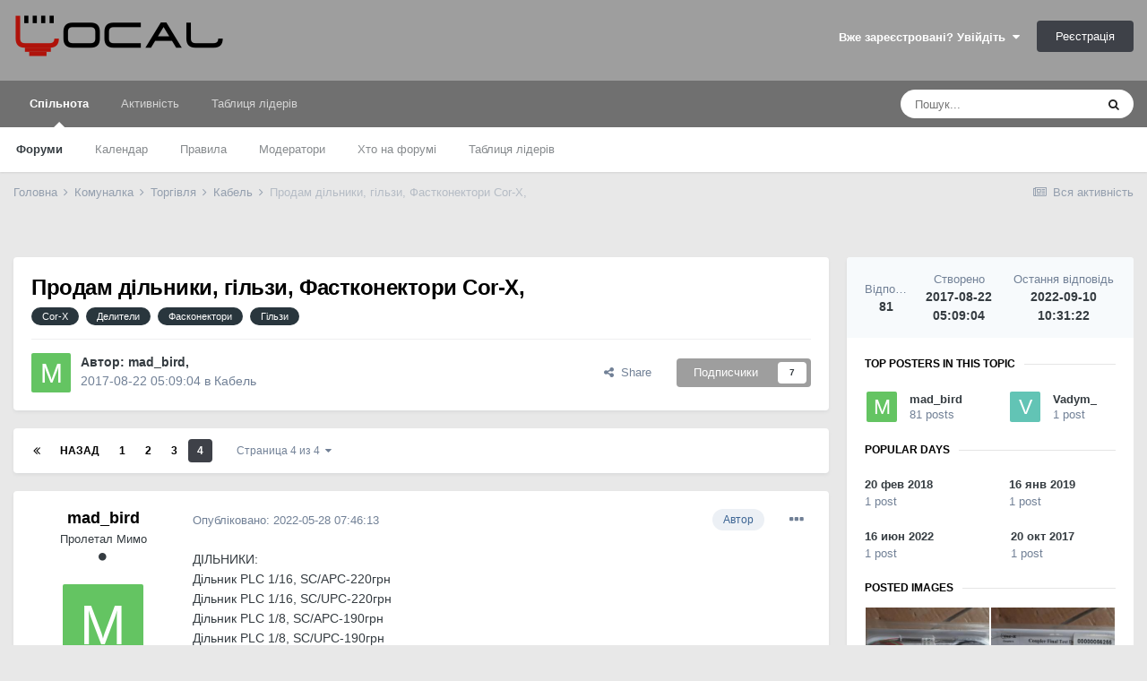

--- FILE ---
content_type: text/html;charset=UTF-8
request_url: https://local.com.ua/forum/topic/98613-%D0%BF%D1%80%D0%BE%D0%B4%D0%B0%D0%BC-%D0%B4%D1%96%D0%BB%D1%8C%D0%BD%D0%B8%D0%BA%D0%B8-%D0%B3%D1%96%D0%BB%D1%8C%D0%B7%D0%B8-%D1%84%D0%B0%D1%81%D1%82%D0%BA%D0%BE%D0%BD%D0%B5%D0%BA%D1%82%D0%BE%D1%80%D0%B8-cor-x/page/4/
body_size: 18958
content:
<!DOCTYPE html>
<html lang="uk-UA" dir="ltr">
	<head>
		<meta charset="utf-8">
		<title>Продам дільники, гільзи,  Фастконектори Cor-X, - Страница 4 - Кабель - Local</title>
		
			<!-- Global site tag (gtag.js) - Google Analytics -->
<script async src="https://www.googletagmanager.com/gtag/js?id=UA-9978288-1"></script>
<script>
  window.dataLayer = window.dataLayer || [];
  function gtag(){dataLayer.push(arguments);}
  gtag('js', new Date());

  gtag('config', 'UA-9978288-1');
</script>
		
		

	<meta name="viewport" content="width=device-width, initial-scale=1">


	
	


	<meta name="twitter:card" content="summary" />



	
		
			
				<meta property="og:title" content="Продам дільники, гільзи,  Фастконектори Cor-X,">
			
		
	

	
		
			
				<meta property="og:type" content="object">
			
		
	

	
		
			
				<meta property="og:url" content="https://local.com.ua/forum/topic/98613-%D0%BF%D1%80%D0%BE%D0%B4%D0%B0%D0%BC-%D0%B4%D1%96%D0%BB%D1%8C%D0%BD%D0%B8%D0%BA%D0%B8-%D0%B3%D1%96%D0%BB%D1%8C%D0%B7%D0%B8-%D1%84%D0%B0%D1%81%D1%82%D0%BA%D0%BE%D0%BD%D0%B5%D0%BA%D1%82%D0%BE%D1%80%D0%B8-cor-x/">
			
		
	

	
		
			
				<meta property="og:updated_time" content="2022-09-10T10:31:22Z">
			
		
	

	
		
			
				<meta name="keywords" content="Cor-X, Делители, Фасконектори, Гільзи">
			
		
	

	
		
			
				<meta property="og:site_name" content="Local">
			
		
	

	
		
			
				<meta property="og:locale" content="uk_UA">
			
		
	


	
		<link rel="first" href="https://local.com.ua/forum/topic/98613-%D0%BF%D1%80%D0%BE%D0%B4%D0%B0%D0%BC-%D0%B4%D1%96%D0%BB%D1%8C%D0%BD%D0%B8%D0%BA%D0%B8-%D0%B3%D1%96%D0%BB%D1%8C%D0%B7%D0%B8-%D1%84%D0%B0%D1%81%D1%82%D0%BA%D0%BE%D0%BD%D0%B5%D0%BA%D1%82%D0%BE%D1%80%D0%B8-cor-x/" />
	

	
		<link rel="prev" href="https://local.com.ua/forum/topic/98613-%D0%BF%D1%80%D0%BE%D0%B4%D0%B0%D0%BC-%D0%B4%D1%96%D0%BB%D1%8C%D0%BD%D0%B8%D0%BA%D0%B8-%D0%B3%D1%96%D0%BB%D1%8C%D0%B7%D0%B8-%D1%84%D0%B0%D1%81%D1%82%D0%BA%D0%BE%D0%BD%D0%B5%D0%BA%D1%82%D0%BE%D1%80%D0%B8-cor-x/page/3/" />
	

	
		<link rel="canonical" href="https://local.com.ua/forum/topic/98613-%D0%BF%D1%80%D0%BE%D0%B4%D0%B0%D0%BC-%D0%B4%D1%96%D0%BB%D1%8C%D0%BD%D0%B8%D0%BA%D0%B8-%D0%B3%D1%96%D0%BB%D1%8C%D0%B7%D0%B8-%D1%84%D0%B0%D1%81%D1%82%D0%BA%D0%BE%D0%BD%D0%B5%D0%BA%D1%82%D0%BE%D1%80%D0%B8-cor-x/page/4/" />
	




<link rel="manifest" href="https://local.com.ua/forum/manifest.webmanifest/">
<meta name="msapplication-config" content="https://local.com.ua/forum/browserconfig.xml/">
<meta name="msapplication-starturl" content="/">
<meta name="application-name" content="Local">

<meta name="apple-mobile-web-app-title" content="Local">

	<meta name="theme-color" content="#9e9e9e">






		




	<link rel='stylesheet' href='https://local.com.ua/forum/uploads/css_built_5/341e4a57816af3ba440d891ca87450ff_framework.css?v=0266cf366a1686984188' media='all'>

	<link rel='stylesheet' href='https://local.com.ua/forum/uploads/css_built_5/05e81b71abe4f22d6eb8d1a929494829_responsive.css?v=0266cf366a1686984188' media='all'>

	<link rel='stylesheet' href='https://local.com.ua/forum/uploads/css_built_5/20446cf2d164adcc029377cb04d43d17_flags.css?v=0266cf366a1686984188' media='all'>

	<link rel='stylesheet' href='https://local.com.ua/forum/uploads/css_built_5/90eb5adf50a8c640f633d47fd7eb1778_core.css?v=0266cf366a1686984188' media='all'>

	<link rel='stylesheet' href='https://local.com.ua/forum/uploads/css_built_5/5a0da001ccc2200dc5625c3f3934497d_core_responsive.css?v=0266cf366a1686984188' media='all'>

	<link rel='stylesheet' href='https://local.com.ua/forum/uploads/css_built_5/62e269ced0fdab7e30e026f1d30ae516_forums.css?v=0266cf366a1686984188' media='all'>

	<link rel='stylesheet' href='https://local.com.ua/forum/uploads/css_built_5/76e62c573090645fb99a15a363d8620e_forums_responsive.css?v=0266cf366a1686984188' media='all'>

	<link rel='stylesheet' href='https://local.com.ua/forum/uploads/css_built_5/ebdea0c6a7dab6d37900b9190d3ac77b_topics.css?v=0266cf366a1686984188' media='all'>





<link rel='stylesheet' href='https://local.com.ua/forum/uploads/css_built_5/258adbb6e4f3e83cd3b355f84e3fa002_custom.css?v=0266cf366a1686984188' media='all'>




		
		

	
	<link rel='shortcut icon' href='https://local.com.ua/forum/uploads/monthly_2021_01/favicon.png' type="image/png">

        <script src="/static/js/forum.js"></script>
	
        <!-- App Indexing for Google Search -->
        <link href="android-app://com.quoord.tapatalkpro.activity/tapatalk/local.com.ua/forum/?location=topic&tid=98613&page=4&perpage=25&channel=google-indexing" rel="alternate" />
        <link href="ios-app://307880732/tapatalk/local.com.ua/forum/?location=topic&tid=98613&page=4&perpage=25&channel=google-indexing" rel="alternate" />
        
        <link href="/sites/local.com.ua/htdocs/forum/applications/tapatalk/interface/manifest.json" rel="manifest">
        
        <meta name="apple-itunes-app" content="app-id=307880732, affiliate-data=at=10lR7C, app-argument=tapatalk://local.com.ua/forum/?location=topic&tid=98613&page=4&perpage=25" />
        </head>
	<body class="ipsApp ipsApp_front ipsJS_none ipsClearfix" data-controller="core.front.core.app"  data-message=""  data-pageapp="forums" data-pagelocation="front" data-pagemodule="forums" data-pagecontroller="topic" data-pageid="98613"  >
		<a href="#ipsLayout_mainArea" class="ipsHide" title="Перейти до основного контенту цієї сторінки" accesskey="m">Перейти до</a>
		
			<div id="ipsLayout_header" class="ipsClearfix">
				





				<header>
					<div class="ipsLayout_container">
                      	<div class="Lbanner1" id="Lb1"></div><script>UF.Banner(1,1);</script>
						


<a href='/' id='elLogo' accesskey='1'><img src="https://local.com.ua/forum/uploads/monthly_2021_01/logolocal.png.1055997a7f134dc186c2c964fa00afb3.png" alt='Local'></a>

						

	<ul id='elUserNav' class='ipsList_inline cSignedOut ipsResponsive_showDesktop'>
		
		<li id='elSignInLink'>
			<a href='https://local.com.ua/forum/login/' data-ipsMenu-closeOnClick="false" data-ipsMenu id='elUserSignIn'>
				Вже зареєстровані? Увійдіть &nbsp;<i class='fa fa-caret-down'></i>
			</a>
			
<div id='elUserSignIn_menu' class='ipsMenu ipsMenu_auto ipsHide'>
	<form accept-charset='utf-8' method='post' action='https://local.com.ua/forum/login/' data-controller="core.global.core.login">
		<input type="hidden" name="csrfKey" value="ec7651990bf72e3562df4e0967181579">
		<input type="hidden" name="ref" value="[base64]">
		<div data-role="loginForm">
			
			
			
				<div class='ipsColumns ipsColumns_noSpacing'>
					<div class='ipsColumn ipsColumn_wide' id='elUserSignIn_internal'>
						
<div class="ipsPad ipsForm ipsForm_vertical">
	<h4 class="ipsType_sectionHead">Увійти</h4>
	<br><br>
	<ul class='ipsList_reset'>
		<li class="ipsFieldRow ipsFieldRow_noLabel ipsFieldRow_fullWidth">
			
			
				<input type="text" placeholder="Відображати Ім’я чи Email адресу" name="auth" autocomplete="email">
			
		</li>
		<li class="ipsFieldRow ipsFieldRow_noLabel ipsFieldRow_fullWidth">
			<input type="password" placeholder="Пароль" name="password" autocomplete="current-password">
		</li>
		<li class="ipsFieldRow ipsFieldRow_checkbox ipsClearfix">
			<span class="ipsCustomInput">
				<input type="checkbox" name="remember_me" id="remember_me_checkbox" value="1" checked aria-checked="true">
				<span></span>
			</span>
			<div class="ipsFieldRow_content">
				<label class="ipsFieldRow_label" for="remember_me_checkbox">Запам’ятати мене</label>
				<span class="ipsFieldRow_desc">Не рекомендовано для комп’ютерів загального користування</span>
			</div>
		</li>
		<li class="ipsFieldRow ipsFieldRow_fullWidth">
			<button type="submit" name="_processLogin" value="usernamepassword" class="ipsButton ipsButton_primary ipsButton_small" id="elSignIn_submit">Увійти</button>
			
				<p class="ipsType_right ipsType_small">
					
						<a href='https://local.com.ua/forum/lostpassword/' data-ipsDialog data-ipsDialog-title='Забули пароль?'>
					
					Забули пароль?</a>
				</p>
			
		</li>
	</ul>
</div>
					</div>
					<div class='ipsColumn ipsColumn_wide'>
						<div class='ipsPadding' id='elUserSignIn_external'>
							<div class='ipsAreaBackground_light ipsPadding:half'>
								
									<p class='ipsType_reset ipsType_small ipsType_center'><strong>Або увійдіть за допомогою одного з цих сервісів</strong></p>
								
								
									<div class='ipsType_center ipsMargin_top:half'>
										

<button type="submit" name="_processLogin" value="11" class='ipsButton ipsButton_verySmall ipsButton_fullWidth ipsSocial ipsSocial_facebook' style="background-color: #3a579a">
	
		<span class='ipsSocial_icon'>
			
				<i class='fa fa-facebook-official'></i>
			
		</span>
		<span class='ipsSocial_text'>Увійти за допомогою Facebook</span>
	
</button>
									</div>
								
									<div class='ipsType_center ipsMargin_top:half'>
										

<button type="submit" name="_processLogin" value="18" class='ipsButton ipsButton_verySmall ipsButton_fullWidth ipsSocial ipsSocial_twitter' style="background-color: #00abf0">
	
		<span class='ipsSocial_icon'>
			
				<i class='fa fa-twitter'></i>
			
		</span>
		<span class='ipsSocial_text'>Увійти за допомогою Twitter</span>
	
</button>
									</div>
								
							</div>
						</div>
					</div>
				</div>
			
		</div>
	</form>
</div>
		</li>
		
			<li>
				
					<a href='https://local.com.ua/forum/register/' data-ipsDialog data-ipsDialog-size='narrow' data-ipsDialog-title='Реєстрація' id='elRegisterButton' class='ipsButton ipsButton_normal ipsButton_primary'>Реєстрація</a>
				
			</li>
		
	</ul>

						
<ul class='ipsMobileHamburger ipsList_reset ipsResponsive_hideDesktop'>
	<li data-ipsDrawer data-ipsDrawer-drawerElem='#elMobileDrawer'>
		<a href='#'>
			
			
				
			
			
			
			<i class='fa fa-navicon'></i>
		</a>
	</li>
</ul>
					</div>
				</header>
				

	<nav data-controller='core.front.core.navBar' class=' ipsResponsive_showDesktop'>
		<div class='ipsNavBar_primary ipsLayout_container '>
			<ul data-role="primaryNavBar" class='ipsClearfix'>
				


	
		
		
			
		
		<li class='ipsNavBar_active' data-active id='elNavSecondary_1' data-role="navBarItem" data-navApp="core" data-navExt="CustomItem">
			
			
				<a href="https://local.com.ua/forum/"  data-navItem-id="1" data-navDefault>
					Спільнота<span class='ipsNavBar_active__identifier'></span>
				</a>
			
			
				<ul class='ipsNavBar_secondary ' data-role='secondaryNavBar'>
					


	
	

	
		
		
			
		
		<li class='ipsNavBar_active' data-active id='elNavSecondary_10' data-role="navBarItem" data-navApp="forums" data-navExt="Forums">
			
			
				<a href="https://local.com.ua/forum/"  data-navItem-id="10" data-navDefault>
					Форуми<span class='ipsNavBar_active__identifier'></span>
				</a>
			
			
		</li>
	
	

	
		
		
		<li  id='elNavSecondary_11' data-role="navBarItem" data-navApp="calendar" data-navExt="Calendar">
			
			
				<a href="https://local.com.ua/forum/calendar/"  data-navItem-id="11" >
					Календар<span class='ipsNavBar_active__identifier'></span>
				</a>
			
			
		</li>
	
	

	
		
		
		<li  id='elNavSecondary_12' data-role="navBarItem" data-navApp="core" data-navExt="Guidelines">
			
			
				<a href="https://local.com.ua/forum/guidelines/"  data-navItem-id="12" >
					Правила<span class='ipsNavBar_active__identifier'></span>
				</a>
			
			
		</li>
	
	

	
		
		
		<li  id='elNavSecondary_13' data-role="navBarItem" data-navApp="core" data-navExt="StaffDirectory">
			
			
				<a href="https://local.com.ua/forum/staff/"  data-navItem-id="13" >
					Модератори<span class='ipsNavBar_active__identifier'></span>
				</a>
			
			
		</li>
	
	

	
		
		
		<li  id='elNavSecondary_14' data-role="navBarItem" data-navApp="core" data-navExt="OnlineUsers">
			
			
				<a href="https://local.com.ua/forum/online/"  data-navItem-id="14" >
					Хто на форумі<span class='ipsNavBar_active__identifier'></span>
				</a>
			
			
		</li>
	
	

	
		
		
		<li  id='elNavSecondary_15' data-role="navBarItem" data-navApp="core" data-navExt="Leaderboard">
			
			
				<a href="https://local.com.ua/forum/leaderboard/"  data-navItem-id="15" >
					Таблиця лідерів<span class='ipsNavBar_active__identifier'></span>
				</a>
			
			
		</li>
	
	

					<li class='ipsHide' id='elNavigationMore_1' data-role='navMore'>
						<a href='#' data-ipsMenu data-ipsMenu-appendTo='#elNavigationMore_1' id='elNavigationMore_1_dropdown'>Більше <i class='fa fa-caret-down'></i></a>
						<ul class='ipsHide ipsMenu ipsMenu_auto' id='elNavigationMore_1_dropdown_menu' data-role='moreDropdown'></ul>
					</li>
				</ul>
			
		</li>
	
	

	
		
		
		<li  id='elNavSecondary_2' data-role="navBarItem" data-navApp="core" data-navExt="CustomItem">
			
			
				<a href="https://local.com.ua/forum/discover/"  data-navItem-id="2" >
					Активність<span class='ipsNavBar_active__identifier'></span>
				</a>
			
			
				<ul class='ipsNavBar_secondary ipsHide' data-role='secondaryNavBar'>
					


	
		
		
		<li  id='elNavSecondary_4' data-role="navBarItem" data-navApp="core" data-navExt="AllActivity">
			
			
				<a href="https://local.com.ua/forum/discover/"  data-navItem-id="4" >
					Вся активність<span class='ipsNavBar_active__identifier'></span>
				</a>
			
			
		</li>
	
	

	
	

	
	

	
	

	
		
		
		<li  id='elNavSecondary_8' data-role="navBarItem" data-navApp="core" data-navExt="Search">
			
			
				<a href="https://local.com.ua/forum/search/"  data-navItem-id="8" >
					Пошук<span class='ipsNavBar_active__identifier'></span>
				</a>
			
			
		</li>
	
	

	
	

					<li class='ipsHide' id='elNavigationMore_2' data-role='navMore'>
						<a href='#' data-ipsMenu data-ipsMenu-appendTo='#elNavigationMore_2' id='elNavigationMore_2_dropdown'>Більше <i class='fa fa-caret-down'></i></a>
						<ul class='ipsHide ipsMenu ipsMenu_auto' id='elNavigationMore_2_dropdown_menu' data-role='moreDropdown'></ul>
					</li>
				</ul>
			
		</li>
	
	

	
		
		
		<li  id='elNavSecondary_16' data-role="navBarItem" data-navApp="core" data-navExt="Leaderboard">
			
			
				<a href="https://local.com.ua/forum/leaderboard/"  data-navItem-id="16" >
					Таблиця лідерів<span class='ipsNavBar_active__identifier'></span>
				</a>
			
			
		</li>
	
	

				<li class='ipsHide' id='elNavigationMore' data-role='navMore'>
					<a href='#' data-ipsMenu data-ipsMenu-appendTo='#elNavigationMore' id='elNavigationMore_dropdown'>Більше</a>
					<ul class='ipsNavBar_secondary ipsHide' data-role='secondaryNavBar'>
						<li class='ipsHide' id='elNavigationMore_more' data-role='navMore'>
							<a href='#' data-ipsMenu data-ipsMenu-appendTo='#elNavigationMore_more' id='elNavigationMore_more_dropdown'>Більше <i class='fa fa-caret-down'></i></a>
							<ul class='ipsHide ipsMenu ipsMenu_auto' id='elNavigationMore_more_dropdown_menu' data-role='moreDropdown'></ul>
						</li>
					</ul>
				</li>
			</ul>
			

	<div id="elSearchWrapper">
		<div id='elSearch' class='' data-controller='core.front.core.quickSearch'>
			<form accept-charset='utf-8' action='//local.com.ua/forum/search/?do=quicksearch' method='post'>
				<input type='search' id='elSearchField' placeholder='Пошук...' name='q' autocomplete='off' aria-label='Пошук'>
				<button class='cSearchSubmit' type="submit" aria-label='Пошук'><i class="fa fa-search"></i></button>
				<div id="elSearchExpanded">
					<div class="ipsMenu_title">
						Пошук у
					</div>
					<ul class="ipsSideMenu_list ipsSideMenu_withRadios ipsSideMenu_small" data-ipsSideMenu data-ipsSideMenu-type="radio" data-ipsSideMenu-responsive="false" data-role="searchContexts">
						<li>
							<span class='ipsSideMenu_item ipsSideMenu_itemActive' data-ipsMenuValue='all'>
								<input type="radio" name="type" value="all" checked id="elQuickSearchRadio_type_all">
								<label for='elQuickSearchRadio_type_all' id='elQuickSearchRadio_type_all_label'>Везде</label>
							</span>
						</li>
						
						
							<li>
								<span class='ipsSideMenu_item' data-ipsMenuValue='forums_topic'>
									<input type="radio" name="type" value="forums_topic" id="elQuickSearchRadio_type_forums_topic">
									<label for='elQuickSearchRadio_type_forums_topic' id='elQuickSearchRadio_type_forums_topic_label'>Теми</label>
								</span>
							</li>
						
						
							
								<li>
									<span class='ipsSideMenu_item' data-ipsMenuValue='contextual_{&quot;type&quot;:&quot;forums_topic&quot;,&quot;nodes&quot;:127}'>
										<input type="radio" name="type" value='contextual_{&quot;type&quot;:&quot;forums_topic&quot;,&quot;nodes&quot;:127}' id='elQuickSearchRadio_type_contextual_0d4d560b894c7d1ca3f2eb6de22bc1d9'>
										<label for='elQuickSearchRadio_type_contextual_0d4d560b894c7d1ca3f2eb6de22bc1d9' id='elQuickSearchRadio_type_contextual_0d4d560b894c7d1ca3f2eb6de22bc1d9_label'>У цьому розділі</label>
									</span>
								</li>
							
								<li>
									<span class='ipsSideMenu_item' data-ipsMenuValue='contextual_{&quot;type&quot;:&quot;forums_topic&quot;,&quot;item&quot;:98613}'>
										<input type="radio" name="type" value='contextual_{&quot;type&quot;:&quot;forums_topic&quot;,&quot;item&quot;:98613}' id='elQuickSearchRadio_type_contextual_ec802aaf54314f09e09796dddb3a7ed5'>
										<label for='elQuickSearchRadio_type_contextual_ec802aaf54314f09e09796dddb3a7ed5' id='elQuickSearchRadio_type_contextual_ec802aaf54314f09e09796dddb3a7ed5_label'>В этой теме</label>
									</span>
								</li>
							
						
						<li data-role="showMoreSearchContexts">
							<span class='ipsSideMenu_item' data-action="showMoreSearchContexts" data-exclude="forums_topic">
								Дополнительно...
							</span>
						</li>
					</ul>
					<div class="ipsMenu_title">
						Шукати результати, які...
					</div>
					<ul class='ipsSideMenu_list ipsSideMenu_withRadios ipsSideMenu_small ipsType_normal' role="radiogroup" data-ipsSideMenu data-ipsSideMenu-type="radio" data-ipsSideMenu-responsive="false" data-filterType='andOr'>
						
							<li>
								<span class='ipsSideMenu_item ipsSideMenu_itemActive' data-ipsMenuValue='and'>
									<input type="radio" name="search_and_or" value="and" checked id="elRadio_andOr_and">
									<label for='elRadio_andOr_and' id='elField_andOr_label_and'>Містять <em>всі</em> слова з запиту</label>
								</span>
							</li>
						
							<li>
								<span class='ipsSideMenu_item ' data-ipsMenuValue='or'>
									<input type="radio" name="search_and_or" value="or"  id="elRadio_andOr_or">
									<label for='elRadio_andOr_or' id='elField_andOr_label_or'>Містять <em>будь-яке</em> слово з запиту</label>
								</span>
							</li>
						
					</ul>
					<div class="ipsMenu_title">
						Шукати результати в...
					</div>
					<ul class='ipsSideMenu_list ipsSideMenu_withRadios ipsSideMenu_small ipsType_normal' role="radiogroup" data-ipsSideMenu data-ipsSideMenu-type="radio" data-ipsSideMenu-responsive="false" data-filterType='searchIn'>
						<li>
							<span class='ipsSideMenu_item ipsSideMenu_itemActive' data-ipsMenuValue='all'>
								<input type="radio" name="search_in" value="all" checked id="elRadio_searchIn_and">
								<label for='elRadio_searchIn_and' id='elField_searchIn_label_all'>Заголовках и содержании публикаций</label>
							</span>
						</li>
						<li>
							<span class='ipsSideMenu_item' data-ipsMenuValue='titles'>
								<input type="radio" name="search_in" value="titles" id="elRadio_searchIn_titles">
								<label for='elRadio_searchIn_titles' id='elField_searchIn_label_titles'>Тільки у заголовках публікацій</label>
							</span>
						</li>
					</ul>
				</div>
			</form>
		</div>
	</div>

		</div>
	</nav>

				
<ul id='elMobileNav' class='ipsResponsive_hideDesktop' data-controller='core.front.core.mobileNav'>
	
		
			
			
				
				
			
				
				
			
				
					<li id='elMobileBreadcrumb'>
						<a href='https://local.com.ua/forum/forum/127-%D0%BA%D0%B0%D0%B1%D0%B5%D0%BB%D1%8C/'>
							<span>Кабель</span>
						</a>
					</li>
				
				
			
				
				
			
		
	
	
	
	<li >
		<a data-action="defaultStream" href='https://local.com.ua/forum/discover/'><i class="fa fa-newspaper-o" aria-hidden="true"></i></a>
	</li>

	

	
		<li class='ipsJS_show'>
			<a href='https://local.com.ua/forum/search/'><i class='fa fa-search'></i></a>
		</li>
	
</ul>
			</div>
		
		<main id="ipsLayout_body" class="ipsLayout_container">
			<div id="ipsLayout_contentArea">
				<div id="ipsLayout_contentWrapper">
					
<nav class='ipsBreadcrumb ipsBreadcrumb_top ipsFaded_withHover'>
	

	<ul class='ipsList_inline ipsPos_right'>
		
		<li >
			<a data-action="defaultStream" class='ipsType_light '  href='https://local.com.ua/forum/discover/'><i class="fa fa-newspaper-o" aria-hidden="true"></i> <span>Вся активність</span></a>
		</li>
		
	</ul>

	<ul data-role="breadcrumbList">
		<li>
			<a title="Головна" href='https://local.com.ua/forum/'>
				<span>Головна <i class='fa fa-angle-right'></i></span>
			</a>
		</li>
		
		
			<li>
				
					<a href='https://local.com.ua/forum/forum/5-%D0%BA%D0%BE%D0%BC%D0%BC%D1%83%D0%BD%D0%B0%D0%BB%D0%BA%D0%B0/'>
						<span>Комуналка <i class='fa fa-angle-right' aria-hidden="true"></i></span>
					</a>
				
			</li>
		
			<li>
				
					<a href='https://local.com.ua/forum/forum/29-%D1%82%D0%BE%D1%80%D0%B3%D0%BE%D0%B2%D0%BB%D1%8F/'>
						<span>Торгівля <i class='fa fa-angle-right' aria-hidden="true"></i></span>
					</a>
				
			</li>
		
			<li>
				
					<a href='https://local.com.ua/forum/forum/127-%D0%BA%D0%B0%D0%B1%D0%B5%D0%BB%D1%8C/'>
						<span>Кабель <i class='fa fa-angle-right' aria-hidden="true"></i></span>
					</a>
				
			</li>
		
			<li>
				
					Продам дільники, гільзи,  Фастконектори Cor-X,
				
			</li>
		
	</ul>
</nav>
                    <div class="Lbannert" id="Lbt127"></div><script>UF.Banner('t127');</script>
					
					<div id="ipsLayout_mainArea">
						
						
						
						

	




						


<div class='ipsPageHeader ipsResponsive_pull ipsBox ipsPadding sm:ipsPadding:half ipsMargin_bottom'>
	
	<div class='ipsGrid'>
		<div class='ipsGrid_span8'>
          <div class='ipsFlex ipsFlex-ai:center ipsFlex-fw:wrap ipsGap:4'>
              <div class='ipsFlex-flex:11'>
                  <h1 class='ipsType_pageTitle ipsContained_container'>
                      

                      
                      
                          <span class='ipsType_break ipsContained'>
                              <span>Продам дільники, гільзи,  Фастконектори Cor-X,</span>
                          </span>
                      
                  </h1>
                  
                  
                      


	
		<ul class='ipsTags ipsList_inline ' >
			
				
					

<li >
	
	<a href="https://local.com.ua/forum/tags/Cor-X/" class='ipsTag' title="Знайти контент за міткою: 'Cor-X'" rel="tag"><span>Cor-X</span></a>
	
</li>
				
					

<li >
	
	<a href="https://local.com.ua/forum/tags/%D0%94%D0%B5%D0%BB%D0%B8%D1%82%D0%B5%D0%BB%D0%B8/" class='ipsTag' title="Знайти контент за міткою: 'Делители'" rel="tag"><span>Делители</span></a>
	
</li>
				
					

<li >
	
	<a href="https://local.com.ua/forum/tags/%D0%A4%D0%B0%D1%81%D0%BA%D0%BE%D0%BD%D0%B5%D0%BA%D1%82%D0%BE%D1%80%D0%B8/" class='ipsTag' title="Знайти контент за міткою: 'Фасконектори'" rel="tag"><span>Фасконектори</span></a>
	
</li>
				
					

<li >
	
	<a href="https://local.com.ua/forum/tags/%D0%93%D1%96%D0%BB%D1%8C%D0%B7%D0%B8/" class='ipsTag' title="Знайти контент за міткою: 'Гільзи'" rel="tag"><span>Гільзи</span></a>
	
</li>
				
			
			
		</ul>
		
	

                  
              </div>
              
          </div>
      	</div>
      	<div class='ipsGrid_span4'>
        	<div class="Lbanner7" id="Lb7"></div><script>UF.Banner(7,1);</script>
    	</div>
	</div>
	<hr class='ipsHr'>
	<div class='ipsPageHeader__meta ipsFlex ipsFlex-jc:between ipsFlex-ai:center ipsFlex-fw:wrap ipsGap:3'>
		<div class='ipsFlex-flex:11'>
			<div class='ipsPhotoPanel ipsPhotoPanel_mini ipsPhotoPanel_notPhone ipsClearfix'>
				


	<a href="https://local.com.ua/forum/profile/43279-mad_bird/" data-ipsHover data-ipsHover-target="https://local.com.ua/forum/profile/43279-mad_bird/?do=hovercard" class="ipsUserPhoto ipsUserPhoto_mini" title="Перейти до облікового запису mad_bird">
		<img src='data:image/svg+xml,%3Csvg%20xmlns%3D%22http%3A%2F%2Fwww.w3.org%2F2000%2Fsvg%22%20viewBox%3D%220%200%201024%201024%22%20style%3D%22background%3A%2364c462%22%3E%3Cg%3E%3Ctext%20text-anchor%3D%22middle%22%20dy%3D%22.35em%22%20x%3D%22512%22%20y%3D%22512%22%20fill%3D%22%23ffffff%22%20font-size%3D%22700%22%20font-family%3D%22-apple-system%2C%20BlinkMacSystemFont%2C%20Roboto%2C%20Helvetica%2C%20Arial%2C%20sans-serif%22%3EM%3C%2Ftext%3E%3C%2Fg%3E%3C%2Fsvg%3E' alt='mad_bird'>
	</a>

				<div>
					<p class='ipsType_reset ipsType_blendLinks'>
						<span class='ipsType_normal'>
						
							<strong>Автор: 

<a href='https://local.com.ua/forum/profile/43279-mad_bird/' data-ipsHover data-ipsHover-target='https://local.com.ua/forum/profile/43279-mad_bird/?do=hovercard&amp;referrer=https%253A%252F%252Flocal.com.ua%252Fforum%252Ftopic%252F98613-%2525D0%2525BF%2525D1%252580%2525D0%2525BE%2525D0%2525B4%2525D0%2525B0%2525D0%2525BC-%2525D0%2525B4%2525D1%252596%2525D0%2525BB%2525D1%25258C%2525D0%2525BD%2525D0%2525B8%2525D0%2525BA%2525D0%2525B8-%2525D0%2525B3%2525D1%252596%2525D0%2525BB%2525D1%25258C%2525D0%2525B7%2525D0%2525B8-%2525D1%252584%2525D0%2525B0%2525D1%252581%2525D1%252582%2525D0%2525BA%2525D0%2525BE%2525D0%2525BD%2525D0%2525B5%2525D0%2525BA%2525D1%252582%2525D0%2525BE%2525D1%252580%2525D0%2525B8-cor-x%252Fpage%252F4%252F' title="Перейти до облікового запису mad_bird" class="ipsType_break">mad_bird</a>, </strong><br />
							<span class='ipsType_light'><time datetime='2017-08-22T05:09:04Z' title='22 серпня, 2017' data-short='8 г'>2017-08-22 05:09:04</time> в <a href="https://local.com.ua/forum/forum/127-%D0%BA%D0%B0%D0%B1%D0%B5%D0%BB%D1%8C/">Кабель</a></span>
						
						</span>
					</p>
				</div>
			</div>
		</div>
		
			<div class='ipsFlex-flex:01 ipsResponsive_hidePhone'>
				<div class='ipsFlex ipsFlex-ai:center ipsFlex-jc:center ipsGap:3 ipsGap_row:0'>
					
						


    <a href='#elShareItem_1688137232_menu' id='elShareItem_1688137232' data-ipsMenu class='ipsShareButton ipsButton ipsButton_verySmall ipsButton_link ipsButton_link--light'>
        <span><i class='fa fa-share-alt'></i></span> &nbsp;Share
    </a>

    <div class='ipsPadding ipsMenu ipsMenu_auto ipsHide' id='elShareItem_1688137232_menu' data-controller="core.front.core.sharelink">
        <ul class='ipsList_inline'>
            
                <li>
<a href="https://twitter.com/share?url=https%3A%2F%2Flocal.com.ua%2Fforum%2Ftopic%2F98613-%2525D0%2525BF%2525D1%252580%2525D0%2525BE%2525D0%2525B4%2525D0%2525B0%2525D0%2525BC-%2525D0%2525B4%2525D1%252596%2525D0%2525BB%2525D1%25258C%2525D0%2525BD%2525D0%2525B8%2525D0%2525BA%2525D0%2525B8-%2525D0%2525B3%2525D1%252596%2525D0%2525BB%2525D1%25258C%2525D0%2525B7%2525D0%2525B8-%2525D1%252584%2525D0%2525B0%2525D1%252581%2525D1%252582%2525D0%2525BA%2525D0%2525BE%2525D0%2525BD%2525D0%2525B5%2525D0%2525BA%2525D1%252582%2525D0%2525BE%2525D1%252580%2525D0%2525B8-cor-x%2F" class="cShareLink cShareLink_twitter" target="_blank" data-role="shareLink" title='Поделиться в Twitter' data-ipsTooltip rel='noopener'>
	<i class="fa fa-twitter"></i>
</a></li>
            
                <li>
<a href="https://www.facebook.com/sharer/sharer.php?u=https%3A%2F%2Flocal.com.ua%2Fforum%2Ftopic%2F98613-%25D0%25BF%25D1%2580%25D0%25BE%25D0%25B4%25D0%25B0%25D0%25BC-%25D0%25B4%25D1%2596%25D0%25BB%25D1%258C%25D0%25BD%25D0%25B8%25D0%25BA%25D0%25B8-%25D0%25B3%25D1%2596%25D0%25BB%25D1%258C%25D0%25B7%25D0%25B8-%25D1%2584%25D0%25B0%25D1%2581%25D1%2582%25D0%25BA%25D0%25BE%25D0%25BD%25D0%25B5%25D0%25BA%25D1%2582%25D0%25BE%25D1%2580%25D0%25B8-cor-x%2F" class="cShareLink cShareLink_facebook" target="_blank" data-role="shareLink" title='Поделиться в Facebook' data-ipsTooltip rel='noopener'>
	<i class="fa fa-facebook"></i>
</a></li>
            
                <li>
<a href="https://pinterest.com/pin/create/button/?url=https://local.com.ua/forum/topic/98613-%25D0%25BF%25D1%2580%25D0%25BE%25D0%25B4%25D0%25B0%25D0%25BC-%25D0%25B4%25D1%2596%25D0%25BB%25D1%258C%25D0%25BD%25D0%25B8%25D0%25BA%25D0%25B8-%25D0%25B3%25D1%2596%25D0%25BB%25D1%258C%25D0%25B7%25D0%25B8-%25D1%2584%25D0%25B0%25D1%2581%25D1%2582%25D0%25BA%25D0%25BE%25D0%25BD%25D0%25B5%25D0%25BA%25D1%2582%25D0%25BE%25D1%2580%25D0%25B8-cor-x/&amp;media=" class="cShareLink cShareLink_pinterest" target="_blank" data-role="shareLink" title='Поделиться в Pinterest' data-ipsTooltip rel='noopener'>
	<i class="fa fa-pinterest"></i>
</a></li>
            
        </ul>
    </div>

					
					



					

<span data-followApp='forums' data-followArea='topic' data-followID='98613' data-controller='core.front.core.followButton'>
	

	<a href='https://local.com.ua/forum/login/' class="ipsFollow ipsPos_middle ipsButton ipsButton_light ipsButton_verySmall " data-role="followButton" data-ipsTooltip title='Увійти для того щоб відстежувати'>
		<span>Подписчики</span>
		<span class='ipsCommentCount'>7</span>
	</a>

</span>
				</div>
			</div>
					
	</div>
	
	
</div>






<div class='ipsClearfix'>
	<ul class="ipsToolList ipsToolList_horizontal ipsClearfix ipsSpacer_both ipsResponsive_hidePhone">
		
		
		
	</ul>
</div>

<div id='comments' data-controller='core.front.core.commentFeed,forums.front.topic.view, core.front.core.ignoredComments' data-autoPoll data-baseURL='https://local.com.ua/forum/topic/98613-%D0%BF%D1%80%D0%BE%D0%B4%D0%B0%D0%BC-%D0%B4%D1%96%D0%BB%D1%8C%D0%BD%D0%B8%D0%BA%D0%B8-%D0%B3%D1%96%D0%BB%D1%8C%D0%B7%D0%B8-%D1%84%D0%B0%D1%81%D1%82%D0%BA%D0%BE%D0%BD%D0%B5%D0%BA%D1%82%D0%BE%D1%80%D0%B8-cor-x/' data-lastPage data-feedID='topic-98613' class='cTopic ipsClear ipsSpacer_top'>
	
			

				<div class="ipsBox ipsResponsive_pull ipsPadding:half ipsClearfix ipsClear ipsMargin_bottom">
					
					
						


	
	<ul class='ipsPagination' id='elPagination_942b37da45b9e8234941fc5a137ee523_2133090603' data-ipsPagination-seoPagination='true' data-pages='4' >
		
			
				<li class='ipsPagination_first'><a href='https://local.com.ua/forum/topic/98613-%D0%BF%D1%80%D0%BE%D0%B4%D0%B0%D0%BC-%D0%B4%D1%96%D0%BB%D1%8C%D0%BD%D0%B8%D0%BA%D0%B8-%D0%B3%D1%96%D0%BB%D1%8C%D0%B7%D0%B8-%D1%84%D0%B0%D1%81%D1%82%D0%BA%D0%BE%D0%BD%D0%B5%D0%BA%D1%82%D0%BE%D1%80%D0%B8-cor-x/#comments' rel="first" data-page='1' data-ipsTooltip title='Первая страница'><i class='fa fa-angle-double-left'></i></a></li>
				<li class='ipsPagination_prev'><a href='https://local.com.ua/forum/topic/98613-%D0%BF%D1%80%D0%BE%D0%B4%D0%B0%D0%BC-%D0%B4%D1%96%D0%BB%D1%8C%D0%BD%D0%B8%D0%BA%D0%B8-%D0%B3%D1%96%D0%BB%D1%8C%D0%B7%D0%B8-%D1%84%D0%B0%D1%81%D1%82%D0%BA%D0%BE%D0%BD%D0%B5%D0%BA%D1%82%D0%BE%D1%80%D0%B8-cor-x/page/3/#comments' rel="prev" data-page='3' data-ipsTooltip title='Предыдущая страница'>Назад</a></li>
				
					<li class='ipsPagination_page'><a href='https://local.com.ua/forum/topic/98613-%D0%BF%D1%80%D0%BE%D0%B4%D0%B0%D0%BC-%D0%B4%D1%96%D0%BB%D1%8C%D0%BD%D0%B8%D0%BA%D0%B8-%D0%B3%D1%96%D0%BB%D1%8C%D0%B7%D0%B8-%D1%84%D0%B0%D1%81%D1%82%D0%BA%D0%BE%D0%BD%D0%B5%D0%BA%D1%82%D0%BE%D1%80%D0%B8-cor-x/#comments' data-page='1'>1</a></li>
				
					<li class='ipsPagination_page'><a href='https://local.com.ua/forum/topic/98613-%D0%BF%D1%80%D0%BE%D0%B4%D0%B0%D0%BC-%D0%B4%D1%96%D0%BB%D1%8C%D0%BD%D0%B8%D0%BA%D0%B8-%D0%B3%D1%96%D0%BB%D1%8C%D0%B7%D0%B8-%D1%84%D0%B0%D1%81%D1%82%D0%BA%D0%BE%D0%BD%D0%B5%D0%BA%D1%82%D0%BE%D1%80%D0%B8-cor-x/page/2/#comments' data-page='2'>2</a></li>
				
					<li class='ipsPagination_page'><a href='https://local.com.ua/forum/topic/98613-%D0%BF%D1%80%D0%BE%D0%B4%D0%B0%D0%BC-%D0%B4%D1%96%D0%BB%D1%8C%D0%BD%D0%B8%D0%BA%D0%B8-%D0%B3%D1%96%D0%BB%D1%8C%D0%B7%D0%B8-%D1%84%D0%B0%D1%81%D1%82%D0%BA%D0%BE%D0%BD%D0%B5%D0%BA%D1%82%D0%BE%D1%80%D0%B8-cor-x/page/3/#comments' data-page='3'>3</a></li>
				
			
			<li class='ipsPagination_page ipsPagination_active'><a href='https://local.com.ua/forum/topic/98613-%D0%BF%D1%80%D0%BE%D0%B4%D0%B0%D0%BC-%D0%B4%D1%96%D0%BB%D1%8C%D0%BD%D0%B8%D0%BA%D0%B8-%D0%B3%D1%96%D0%BB%D1%8C%D0%B7%D0%B8-%D1%84%D0%B0%D1%81%D1%82%D0%BA%D0%BE%D0%BD%D0%B5%D0%BA%D1%82%D0%BE%D1%80%D0%B8-cor-x/page/4/#comments' data-page='4'>4</a></li>
			
				<li class='ipsPagination_next ipsPagination_inactive'><a href='https://local.com.ua/forum/topic/98613-%D0%BF%D1%80%D0%BE%D0%B4%D0%B0%D0%BC-%D0%B4%D1%96%D0%BB%D1%8C%D0%BD%D0%B8%D0%BA%D0%B8-%D0%B3%D1%96%D0%BB%D1%8C%D0%B7%D0%B8-%D1%84%D0%B0%D1%81%D1%82%D0%BA%D0%BE%D0%BD%D0%B5%D0%BA%D1%82%D0%BE%D1%80%D0%B8-cor-x/page/4/#comments' rel="next" data-page='4' data-ipsTooltip title='Следующая страница'>Вперёд</a></li>
				<li class='ipsPagination_last ipsPagination_inactive'><a href='https://local.com.ua/forum/topic/98613-%D0%BF%D1%80%D0%BE%D0%B4%D0%B0%D0%BC-%D0%B4%D1%96%D0%BB%D1%8C%D0%BD%D0%B8%D0%BA%D0%B8-%D0%B3%D1%96%D0%BB%D1%8C%D0%B7%D0%B8-%D1%84%D0%B0%D1%81%D1%82%D0%BA%D0%BE%D0%BD%D0%B5%D0%BA%D1%82%D0%BE%D1%80%D0%B8-cor-x/page/4/#comments' rel="last" data-page='4' data-ipsTooltip title='Последняя страница'><i class='fa fa-angle-double-right'></i></a></li>
			
			
				<li class='ipsPagination_pageJump'>
					<a href='#' data-ipsMenu data-ipsMenu-closeOnClick='false' data-ipsMenu-appendTo='#elPagination_942b37da45b9e8234941fc5a137ee523_2133090603' id='elPagination_942b37da45b9e8234941fc5a137ee523_2133090603_jump'>Страница 4 из 4 &nbsp;<i class='fa fa-caret-down'></i></a>
					<div class='ipsMenu ipsMenu_narrow ipsPadding ipsHide' id='elPagination_942b37da45b9e8234941fc5a137ee523_2133090603_jump_menu'>
						<form accept-charset='utf-8' method='post' action='https://local.com.ua/forum/topic/98613-%D0%BF%D1%80%D0%BE%D0%B4%D0%B0%D0%BC-%D0%B4%D1%96%D0%BB%D1%8C%D0%BD%D0%B8%D0%BA%D0%B8-%D0%B3%D1%96%D0%BB%D1%8C%D0%B7%D0%B8-%D1%84%D0%B0%D1%81%D1%82%D0%BA%D0%BE%D0%BD%D0%B5%D0%BA%D1%82%D0%BE%D1%80%D0%B8-cor-x/#comments' data-role="pageJump">
							<ul class='ipsForm ipsForm_horizontal'>
								<li class='ipsFieldRow'>
									<input type='number' min='1' max='4' placeholder='Номер страницы' class='ipsField_fullWidth' name='page'>
								</li>
								<li class='ipsFieldRow ipsFieldRow_fullWidth'>
									<input type='submit' class='ipsButton_fullWidth ipsButton ipsButton_verySmall ipsButton_primary' value='Перейти'>
								</li>
							</ul>
						</form>
					</div>
				</li>
			
		
	</ul>

					
				</div>
			
	

	

<div data-controller='core.front.core.recommendedComments' data-url='https://local.com.ua/forum/topic/98613-%D0%BF%D1%80%D0%BE%D0%B4%D0%B0%D0%BC-%D0%B4%D1%96%D0%BB%D1%8C%D0%BD%D0%B8%D0%BA%D0%B8-%D0%B3%D1%96%D0%BB%D1%8C%D0%B7%D0%B8-%D1%84%D0%B0%D1%81%D1%82%D0%BA%D0%BE%D0%BD%D0%B5%D0%BA%D1%82%D0%BE%D1%80%D0%B8-cor-x/?recommended=comments' class='ipsRecommendedComments ipsHide'>
	<div data-role="recommendedComments">
		<h2 class='ipsType_sectionHead ipsType_large ipsType_bold ipsMargin_bottom'>Рекомендованные сообщения</h2>
		
	</div>
</div>
	
	<div id="elPostFeed" data-role='commentFeed' data-controller='core.front.core.moderation' >
		<form action="https://local.com.ua/forum/topic/98613-%D0%BF%D1%80%D0%BE%D0%B4%D0%B0%D0%BC-%D0%B4%D1%96%D0%BB%D1%8C%D0%BD%D0%B8%D0%BA%D0%B8-%D0%B3%D1%96%D0%BB%D1%8C%D0%B7%D0%B8-%D1%84%D0%B0%D1%81%D1%82%D0%BA%D0%BE%D0%BD%D0%B5%D0%BA%D1%82%D0%BE%D1%80%D0%B8-cor-x/page/4/?csrfKey=ec7651990bf72e3562df4e0967181579&amp;do=multimodComment" method="post" data-ipsPageAction data-role='moderationTools'>
			
			
				

					

					
          			
					




<a id='comment-1360656'></a>
<article  id='elComment_1360656' class='cPost ipsBox ipsResponsive_pull  ipsComment  ipsComment_parent ipsClearfix ipsClear ipsColumns ipsColumns_noSpacing ipsColumns_collapsePhone    '>
	

	

	<div class='cAuthorPane_mobile ipsResponsive_showPhone'>
		<div class='cAuthorPane_photo'>
			


	<a href="https://local.com.ua/forum/profile/43279-mad_bird/" data-ipsHover data-ipsHover-target="https://local.com.ua/forum/profile/43279-mad_bird/?do=hovercard" class="ipsUserPhoto ipsUserPhoto_large" title="Перейти до облікового запису mad_bird">
		<img src='data:image/svg+xml,%3Csvg%20xmlns%3D%22http%3A%2F%2Fwww.w3.org%2F2000%2Fsvg%22%20viewBox%3D%220%200%201024%201024%22%20style%3D%22background%3A%2364c462%22%3E%3Cg%3E%3Ctext%20text-anchor%3D%22middle%22%20dy%3D%22.35em%22%20x%3D%22512%22%20y%3D%22512%22%20fill%3D%22%23ffffff%22%20font-size%3D%22700%22%20font-family%3D%22-apple-system%2C%20BlinkMacSystemFont%2C%20Roboto%2C%20Helvetica%2C%20Arial%2C%20sans-serif%22%3EM%3C%2Ftext%3E%3C%2Fg%3E%3C%2Fsvg%3E' alt='mad_bird'>
	</a>

			
		</div>
		<div class='cAuthorPane_content'>
			<h3 class='ipsType_sectionHead cAuthorPane_author ipsType_break ipsType_blendLinks ipsTruncate ipsTruncate_line'>
				

<a href='https://local.com.ua/forum/profile/43279-mad_bird/' data-ipsHover data-ipsHover-target='https://local.com.ua/forum/profile/43279-mad_bird/?do=hovercard&amp;referrer=https%253A%252F%252Flocal.com.ua%252Fforum%252Ftopic%252F98613-%2525D0%2525BF%2525D1%252580%2525D0%2525BE%2525D0%2525B4%2525D0%2525B0%2525D0%2525BC-%2525D0%2525B4%2525D1%252596%2525D0%2525BB%2525D1%25258C%2525D0%2525BD%2525D0%2525B8%2525D0%2525BA%2525D0%2525B8-%2525D0%2525B3%2525D1%252596%2525D0%2525BB%2525D1%25258C%2525D0%2525B7%2525D0%2525B8-%2525D1%252584%2525D0%2525B0%2525D1%252581%2525D1%252582%2525D0%2525BA%2525D0%2525BE%2525D0%2525BD%2525D0%2525B5%2525D0%2525BA%2525D1%252582%2525D0%2525BE%2525D1%252580%2525D0%2525B8-cor-x%252Fpage%252F4%252F' title="Перейти до облікового запису mad_bird" class="ipsType_break"><span style='color:#'>mad_bird</span></a>
				<span class='ipsMargin_left:half'>

	
		<span title="Репутация пользователя" data-ipsTooltip class='ipsRepBadge ipsRepBadge_positive'>
	
			<i class='fa fa-plus-circle'></i> 1
	
		</span>
	
</span>
			</h3>
			<div class='ipsType_light ipsType_reset'>
				<a href='https://local.com.ua/forum/topic/98613-%D0%BF%D1%80%D0%BE%D0%B4%D0%B0%D0%BC-%D0%B4%D1%96%D0%BB%D1%8C%D0%BD%D0%B8%D0%BA%D0%B8-%D0%B3%D1%96%D0%BB%D1%8C%D0%B7%D0%B8-%D1%84%D0%B0%D1%81%D1%82%D0%BA%D0%BE%D0%BD%D0%B5%D0%BA%D1%82%D0%BE%D1%80%D0%B8-cor-x/?do=findComment&amp;comment=1360656' class='ipsType_blendLinks'>Опубліковано: <time datetime='2022-05-28T07:46:13Z' title='28 травня, 2022' data-short='3 г'>2022-05-28 07:46:13</time></a>
				
			</div>
		</div>
	</div>
	<aside class='ipsComment_author cAuthorPane ipsColumn ipsColumn_medium ipsResponsive_hidePhone'>
		<h3 class='ipsType_sectionHead cAuthorPane_author ipsType_blendLinks ipsType_break'><strong>

<a href='https://local.com.ua/forum/profile/43279-mad_bird/' data-ipsHover data-ipsHover-target='https://local.com.ua/forum/profile/43279-mad_bird/?do=hovercard&amp;referrer=https%253A%252F%252Flocal.com.ua%252Fforum%252Ftopic%252F98613-%2525D0%2525BF%2525D1%252580%2525D0%2525BE%2525D0%2525B4%2525D0%2525B0%2525D0%2525BC-%2525D0%2525B4%2525D1%252596%2525D0%2525BB%2525D1%25258C%2525D0%2525BD%2525D0%2525B8%2525D0%2525BA%2525D0%2525B8-%2525D0%2525B3%2525D1%252596%2525D0%2525BB%2525D1%25258C%2525D0%2525B7%2525D0%2525B8-%2525D1%252584%2525D0%2525B0%2525D1%252581%2525D1%252582%2525D0%2525BA%2525D0%2525BE%2525D0%2525BD%2525D0%2525B5%2525D0%2525BA%2525D1%252582%2525D0%2525BE%2525D1%252580%2525D0%2525B8-cor-x%252Fpage%252F4%252F' title="Перейти до облікового запису mad_bird" class="ipsType_break">mad_bird</a></strong></h3>

		<ul class='cAuthorPane_info ipsList_reset'>
			
				<li data-role='rank-title' class='ipsType_break'>Пролетал Мимо</li>
			
			
				<li data-role='rank-image'><span class='ipsPip'></span></li>
			

			<li data-role='photo' class='cAuthorPane_photo'>
				


	<a href="https://local.com.ua/forum/profile/43279-mad_bird/" data-ipsHover data-ipsHover-target="https://local.com.ua/forum/profile/43279-mad_bird/?do=hovercard" class="ipsUserPhoto ipsUserPhoto_large" title="Перейти до облікового запису mad_bird">
		<img src='data:image/svg+xml,%3Csvg%20xmlns%3D%22http%3A%2F%2Fwww.w3.org%2F2000%2Fsvg%22%20viewBox%3D%220%200%201024%201024%22%20style%3D%22background%3A%2364c462%22%3E%3Cg%3E%3Ctext%20text-anchor%3D%22middle%22%20dy%3D%22.35em%22%20x%3D%22512%22%20y%3D%22512%22%20fill%3D%22%23ffffff%22%20font-size%3D%22700%22%20font-family%3D%22-apple-system%2C%20BlinkMacSystemFont%2C%20Roboto%2C%20Helvetica%2C%20Arial%2C%20sans-serif%22%3EM%3C%2Ftext%3E%3C%2Fg%3E%3C%2Fsvg%3E' alt='mad_bird'>
	</a>

				
			</li>
			<li data-role='group'><span style='color:#'>Маглы</span></li>
			
			
				<li data-role='reputation-badge'>
					

	
		<span title="Репутация пользователя" data-ipsTooltip class='ipsRepBadge ipsRepBadge_positive'>
	
			<i class='fa fa-plus-circle'></i> 1
	
		</span>
	

					
				</li>
				<li data-role='posts' class='ipsType_light'>0 публикаций</li>

				
				

			
		</ul>
	</aside>
	<div class='ipsColumn ipsColumn_fluid ipsMargin:none'>
		

<div id='comment-1360656_wrap' data-controller='core.front.core.comment' data-commentApp='forums' data-commentType='forums' data-commentID="1360656" data-quoteData='{&quot;userid&quot;:43279,&quot;username&quot;:&quot;mad_bird&quot;,&quot;timestamp&quot;:1653723973,&quot;contentapp&quot;:&quot;forums&quot;,&quot;contenttype&quot;:&quot;forums&quot;,&quot;contentid&quot;:98613,&quot;contentclass&quot;:&quot;forums_Topic&quot;,&quot;contentcommentid&quot;:1360656}' class='ipsComment_content ipsType_medium'>

	<div class='ipsComment_meta ipsType_light ipsFlex ipsFlex-ai:center ipsFlex-jc:between ipsFlex-fd:row-reverse'>
		<div class='ipsType_light ipsType_reset ipsType_blendLinks ipsComment_toolWrap'>
			<div class='ipsResponsive_hidePhone ipsComment_badges'>
				<ul class='ipsList_reset ipsFlex ipsFlex-jc:end ipsFlex-fw:wrap ipsGap:2 ipsGap_row:1'>
					
						<li><strong class="ipsBadge ipsBadge_large ipsComment_authorBadge">Автор</strong></li>
					
					
					
					
					
				</ul>
			</div>
			<ul class='ipsList_reset ipsComment_tools'>
				<li>
					<a href='#elControls_1360656_menu' class='ipsComment_ellipsis' id='elControls_1360656' title='Дополнительно...' data-ipsMenu data-ipsMenu-appendTo='#comment-1360656_wrap'><i class='fa fa-ellipsis-h'></i></a>
					<ul id='elControls_1360656_menu' class='ipsMenu ipsMenu_narrow ipsHide'>
						
						
							<li class='ipsMenu_item'><a href='https://local.com.ua/forum/topic/98613-%D0%BF%D1%80%D0%BE%D0%B4%D0%B0%D0%BC-%D0%B4%D1%96%D0%BB%D1%8C%D0%BD%D0%B8%D0%BA%D0%B8-%D0%B3%D1%96%D0%BB%D1%8C%D0%B7%D0%B8-%D1%84%D0%B0%D1%81%D1%82%D0%BA%D0%BE%D0%BD%D0%B5%D0%BA%D1%82%D0%BE%D1%80%D0%B8-cor-x/?do=findComment&amp;comment=1360656' title='Поделиться сообщением' data-ipsDialog data-ipsDialog-size='narrow' data-ipsDialog-content='#elSharePost_1360656_menu' data-ipsDialog-title="Поделиться сообщением" id='elSharePost_1360656' data-role='shareComment'>Share</a></li>
						
						
						
						
							
								
							
							
							
							
							
							
						
					</ul>
				</li>
				
			</ul>
		</div>

		<div class='ipsType_reset ipsResponsive_hidePhone'>
			<a href='https://local.com.ua/forum/topic/98613-%D0%BF%D1%80%D0%BE%D0%B4%D0%B0%D0%BC-%D0%B4%D1%96%D0%BB%D1%8C%D0%BD%D0%B8%D0%BA%D0%B8-%D0%B3%D1%96%D0%BB%D1%8C%D0%B7%D0%B8-%D1%84%D0%B0%D1%81%D1%82%D0%BA%D0%BE%D0%BD%D0%B5%D0%BA%D1%82%D0%BE%D1%80%D0%B8-cor-x/?do=findComment&amp;comment=1360656' class='ipsType_blendLinks'>Опубліковано: <time datetime='2022-05-28T07:46:13Z' title='28 травня, 2022' data-short='3 г'>2022-05-28 07:46:13</time></a> 
			
			<span class='ipsResponsive_hidePhone'>
				
				
			</span>
		</div>
	</div>

	


	<div class='cPost_contentWrap'>
		
		<div data-role='commentContent' class='ipsType_normal ipsType_richText ipsPadding_bottom ipsContained' data-controller='core.front.core.lightboxedImages'>
			
              <div class='ipsGrid'>
                  <div class='ipsGrid_span9'>
                      <p>
	ДІЛЬНИКИ:
</p>

<p>
	Дільник PLC 1/16, SC/APC-220грн
</p>

<p>
	Дільник PLC 1/16, SC/UPC-220грн
</p>

<p>
	Дільник PLC 1/8, SC/APC-190грн
</p>

<p>
	Дільник PLC 1/8, SC/UPC-190грн
</p>

<p>
	Дільник касетного типу 1/4-170грн
</p>

<p>
	Дільник корпусний PLC 1/16, SC/UPC-250грн
</p>

<p>
	Дільник корпусний PLC 1/4, SC/UPC-170грн
</p>

<p>
	Дільник корпусний PLC 1/8, SC/UPC-190грн
</p>
                  </div>
                  <div class='ipsGrid_span3'>
                      
                      	<div class="Lbanner56" id="Lb5"></div>
                    	<script>UF.Banner(5,1);</script>
                      
                  </div>
              </div>
             


			
		</div>

		

		
	</div>

	

	<div class='ipsPadding ipsHide cPostShareMenu' id='elSharePost_1360656_menu'>
		<h5 class='ipsType_normal ipsType_reset'>Ссылка на сообщение</h5>
		
			
		
		
		<input type='text' value='https://local.com.ua/forum/topic/98613-%D0%BF%D1%80%D0%BE%D0%B4%D0%B0%D0%BC-%D0%B4%D1%96%D0%BB%D1%8C%D0%BD%D0%B8%D0%BA%D0%B8-%D0%B3%D1%96%D0%BB%D1%8C%D0%B7%D0%B8-%D1%84%D0%B0%D1%81%D1%82%D0%BA%D0%BE%D0%BD%D0%B5%D0%BA%D1%82%D0%BE%D1%80%D0%B8-cor-x/?do=findComment&amp;comment=1360656' class='ipsField_fullWidth'>

		
			<h5 class='ipsType_normal ipsType_reset ipsSpacer_top'>Поделиться на других сайтах</h5>
			

	<ul class='ipsList_inline ipsList_noSpacing ipsClearfix' data-controller="core.front.core.sharelink">
		
			<li>
<a href="https://twitter.com/share?url=https%3A%2F%2Flocal.com.ua%2Fforum%2Ftopic%2F98613-%2525D0%2525BF%2525D1%252580%2525D0%2525BE%2525D0%2525B4%2525D0%2525B0%2525D0%2525BC-%2525D0%2525B4%2525D1%252596%2525D0%2525BB%2525D1%25258C%2525D0%2525BD%2525D0%2525B8%2525D0%2525BA%2525D0%2525B8-%2525D0%2525B3%2525D1%252596%2525D0%2525BB%2525D1%25258C%2525D0%2525B7%2525D0%2525B8-%2525D1%252584%2525D0%2525B0%2525D1%252581%2525D1%252582%2525D0%2525BA%2525D0%2525BE%2525D0%2525BD%2525D0%2525B5%2525D0%2525BA%2525D1%252582%2525D0%2525BE%2525D1%252580%2525D0%2525B8-cor-x%2F%3Fdo%3DfindComment%26comment%3D1360656" class="cShareLink cShareLink_twitter" target="_blank" data-role="shareLink" title='Поделиться в Twitter' data-ipsTooltip rel='noopener'>
	<i class="fa fa-twitter"></i>
</a></li>
		
			<li>
<a href="https://www.facebook.com/sharer/sharer.php?u=https%3A%2F%2Flocal.com.ua%2Fforum%2Ftopic%2F98613-%25D0%25BF%25D1%2580%25D0%25BE%25D0%25B4%25D0%25B0%25D0%25BC-%25D0%25B4%25D1%2596%25D0%25BB%25D1%258C%25D0%25BD%25D0%25B8%25D0%25BA%25D0%25B8-%25D0%25B3%25D1%2596%25D0%25BB%25D1%258C%25D0%25B7%25D0%25B8-%25D1%2584%25D0%25B0%25D1%2581%25D1%2582%25D0%25BA%25D0%25BE%25D0%25BD%25D0%25B5%25D0%25BA%25D1%2582%25D0%25BE%25D1%2580%25D0%25B8-cor-x%2F%3Fdo%3DfindComment%26comment%3D1360656" class="cShareLink cShareLink_facebook" target="_blank" data-role="shareLink" title='Поделиться в Facebook' data-ipsTooltip rel='noopener'>
	<i class="fa fa-facebook"></i>
</a></li>
		
			<li>
<a href="https://pinterest.com/pin/create/button/?url=https://local.com.ua/forum/topic/98613-%25D0%25BF%25D1%2580%25D0%25BE%25D0%25B4%25D0%25B0%25D0%25BC-%25D0%25B4%25D1%2596%25D0%25BB%25D1%258C%25D0%25BD%25D0%25B8%25D0%25BA%25D0%25B8-%25D0%25B3%25D1%2596%25D0%25BB%25D1%258C%25D0%25B7%25D0%25B8-%25D1%2584%25D0%25B0%25D1%2581%25D1%2582%25D0%25BA%25D0%25BE%25D0%25BD%25D0%25B5%25D0%25BA%25D1%2582%25D0%25BE%25D1%2580%25D0%25B8-cor-x/?do=findComment%26comment=1360656&amp;media=" class="cShareLink cShareLink_pinterest" target="_blank" data-role="shareLink" title='Поделиться в Pinterest' data-ipsTooltip rel='noopener'>
	<i class="fa fa-pinterest"></i>
</a></li>
		
	</ul>

		
	</div>
</div>
	</div>
</article>
					
					
					
						







<div class="ipsBox cTopicOverview cTopicOverview--inline ipsFlex ipsFlex-fd:row md:ipsFlex-fd:row sm:ipsFlex-fd:column ipsMargin_bottom sm:ipsMargin_bottom:half sm:ipsMargin_top:half ipsResponsive_pull ipsResponsive_hideDesktop ipsResponsive_block " data-controller='forums.front.topic.activity'>

	<div class='cTopicOverview__header ipsAreaBackground_light ipsFlex sm:ipsFlex-fw:wrap sm:ipsFlex-jc:center'>
		<ul class='cTopicOverview__stats ipsPadding ipsMargin:none sm:ipsPadding_horizontal:half ipsFlex ipsFlex-flex:10 ipsFlex-jc:around ipsFlex-ai:center'>
			<li class='cTopicOverview__statItem ipsType_center'>
				<span class='cTopicOverview__statTitle ipsType_light ipsTruncate ipsTruncate_line'>Відповіді</span>
				<span class='cTopicOverview__statValue'>81</span>
			</li>
			<li class='cTopicOverview__statItem ipsType_center'>
				<span class='cTopicOverview__statTitle ipsType_light ipsTruncate ipsTruncate_line'>Створено</span>
				<span class='cTopicOverview__statValue'><time datetime='2017-08-22T05:09:04Z' title='8 г' data-short='8 г'>2017-08-22 05:09:04</time></span>
			</li>
			<li class='cTopicOverview__statItem ipsType_center'>
				<span class='cTopicOverview__statTitle ipsType_light ipsTruncate ipsTruncate_line'>Остання відповідь</span>
				<span class='cTopicOverview__statValue'><time datetime='2022-09-10T10:31:22Z' title='3 г' data-short='3 г'>2022-09-10 10:31:22</time></span>
			</li>
		</ul>
		<a href='#' data-action='toggleOverview' class='cTopicOverview__toggle cTopicOverview__toggle--inline ipsType_large ipsType_light ipsPad ipsFlex ipsFlex-ai:center ipsFlex-jc:center'><i class='fa fa-chevron-down'></i></a>
	</div>
	
		<div class='cTopicOverview__preview ipsFlex-flex:10' data-role="preview">
			<div class='cTopicOverview__previewInner ipsPadding_vertical ipsPadding_horizontal ipsResponsive_hidePhone ipsFlex ipsFlex-fd:row'>
				
					<div class='cTopicOverview__section--users ipsFlex-flex:00'>
						<h4 class='ipsType_reset cTopicOverview__sectionTitle ipsType_dark ipsType_uppercase ipsType_noBreak'>Top Posters In This Topic</h4>
						<ul class='cTopicOverview__dataList ipsMargin:none ipsPadding:none ipsList_style:none ipsFlex ipsFlex-jc:between ipsFlex-ai:center'>
							
								<li class="cTopicOverview__dataItem ipsMargin_right ipsFlex ipsFlex-jc:start ipsFlex-ai:center">
									


	<a href="https://local.com.ua/forum/profile/43279-mad_bird/" data-ipsHover data-ipsHover-target="https://local.com.ua/forum/profile/43279-mad_bird/?do=hovercard" class="ipsUserPhoto ipsUserPhoto_tiny" title="Перейти до облікового запису mad_bird">
		<img src='data:image/svg+xml,%3Csvg%20xmlns%3D%22http%3A%2F%2Fwww.w3.org%2F2000%2Fsvg%22%20viewBox%3D%220%200%201024%201024%22%20style%3D%22background%3A%2364c462%22%3E%3Cg%3E%3Ctext%20text-anchor%3D%22middle%22%20dy%3D%22.35em%22%20x%3D%22512%22%20y%3D%22512%22%20fill%3D%22%23ffffff%22%20font-size%3D%22700%22%20font-family%3D%22-apple-system%2C%20BlinkMacSystemFont%2C%20Roboto%2C%20Helvetica%2C%20Arial%2C%20sans-serif%22%3EM%3C%2Ftext%3E%3C%2Fg%3E%3C%2Fsvg%3E' alt='mad_bird'>
	</a>

									<p class='ipsMargin:none ipsPadding_left:half ipsPadding_right ipsType_right'>81</p>
								</li>
							
								<li class="cTopicOverview__dataItem ipsMargin_right ipsFlex ipsFlex-jc:start ipsFlex-ai:center">
									


	<a href="https://local.com.ua/forum/profile/46018-vadym_/" data-ipsHover data-ipsHover-target="https://local.com.ua/forum/profile/46018-vadym_/?do=hovercard" class="ipsUserPhoto ipsUserPhoto_tiny" title="Перейти до облікового запису Vadym_">
		<img src='data:image/svg+xml,%3Csvg%20xmlns%3D%22http%3A%2F%2Fwww.w3.org%2F2000%2Fsvg%22%20viewBox%3D%220%200%201024%201024%22%20style%3D%22background%3A%2362c4b5%22%3E%3Cg%3E%3Ctext%20text-anchor%3D%22middle%22%20dy%3D%22.35em%22%20x%3D%22512%22%20y%3D%22512%22%20fill%3D%22%23ffffff%22%20font-size%3D%22700%22%20font-family%3D%22-apple-system%2C%20BlinkMacSystemFont%2C%20Roboto%2C%20Helvetica%2C%20Arial%2C%20sans-serif%22%3EV%3C%2Ftext%3E%3C%2Fg%3E%3C%2Fsvg%3E' alt='Vadym_'>
	</a>

									<p class='ipsMargin:none ipsPadding_left:half ipsPadding_right ipsType_right'>1</p>
								</li>
							
						</ul>
					</div>
				
				
					<div class='cTopicOverview__section--popularDays ipsFlex-flex:00 ipsPadding_left ipsPadding_left:double'>
						<h4 class='ipsType_reset cTopicOverview__sectionTitle ipsType_dark ipsType_uppercase ipsType_noBreak'>Popular Days</h4>
						<ul class='cTopicOverview__dataList ipsMargin:none ipsPadding:none ipsList_style:none ipsFlex ipsFlex-jc:between ipsFlex-ai:center'>
							
								<li class='ipsFlex-flex:10'>
									<a href="https://local.com.ua/forum/topic/98613-%D0%BF%D1%80%D0%BE%D0%B4%D0%B0%D0%BC-%D0%B4%D1%96%D0%BB%D1%8C%D0%BD%D0%B8%D0%BA%D0%B8-%D0%B3%D1%96%D0%BB%D1%8C%D0%B7%D0%B8-%D1%84%D0%B0%D1%81%D1%82%D0%BA%D0%BE%D0%BD%D0%B5%D0%BA%D1%82%D0%BE%D1%80%D0%B8-cor-x/?do=findComment&amp;comment=1095196" rel="nofollow" class='cTopicOverview__dataItem ipsMargin_right ipsType_blendLinks ipsFlex ipsFlex-jc:between ipsFlex-ai:center'>
										<p class='ipsMargin:none'>20 фев</p>
										<p class='ipsMargin:none ipsMargin_horizontal ipsType_light'>1</p>
									</a>
								</li>
							
								<li class='ipsFlex-flex:10'>
									<a href="https://local.com.ua/forum/topic/98613-%D0%BF%D1%80%D0%BE%D0%B4%D0%B0%D0%BC-%D0%B4%D1%96%D0%BB%D1%8C%D0%BD%D0%B8%D0%BA%D0%B8-%D0%B3%D1%96%D0%BB%D1%8C%D0%B7%D0%B8-%D1%84%D0%B0%D1%81%D1%82%D0%BA%D0%BE%D0%BD%D0%B5%D0%BA%D1%82%D0%BE%D1%80%D0%B8-cor-x/?do=findComment&amp;comment=1162851" rel="nofollow" class='cTopicOverview__dataItem ipsMargin_right ipsType_blendLinks ipsFlex ipsFlex-jc:between ipsFlex-ai:center'>
										<p class='ipsMargin:none'>16 янв</p>
										<p class='ipsMargin:none ipsMargin_horizontal ipsType_light'>1</p>
									</a>
								</li>
							
								<li class='ipsFlex-flex:10'>
									<a href="https://local.com.ua/forum/topic/98613-%D0%BF%D1%80%D0%BE%D0%B4%D0%B0%D0%BC-%D0%B4%D1%96%D0%BB%D1%8C%D0%BD%D0%B8%D0%BA%D0%B8-%D0%B3%D1%96%D0%BB%D1%8C%D0%B7%D0%B8-%D1%84%D0%B0%D1%81%D1%82%D0%BA%D0%BE%D0%BD%D0%B5%D0%BA%D1%82%D0%BE%D1%80%D0%B8-cor-x/?do=findComment&amp;comment=1361484" rel="nofollow" class='cTopicOverview__dataItem ipsMargin_right ipsType_blendLinks ipsFlex ipsFlex-jc:between ipsFlex-ai:center'>
										<p class='ipsMargin:none'>16 июн</p>
										<p class='ipsMargin:none ipsMargin_horizontal ipsType_light'>1</p>
									</a>
								</li>
							
								<li class='ipsFlex-flex:10'>
									<a href="https://local.com.ua/forum/topic/98613-%D0%BF%D1%80%D0%BE%D0%B4%D0%B0%D0%BC-%D0%B4%D1%96%D0%BB%D1%8C%D0%BD%D0%B8%D0%BA%D0%B8-%D0%B3%D1%96%D0%BB%D1%8C%D0%B7%D0%B8-%D1%84%D0%B0%D1%81%D1%82%D0%BA%D0%BE%D0%BD%D0%B5%D0%BA%D1%82%D0%BE%D1%80%D0%B8-cor-x/?do=findComment&amp;comment=1067474" rel="nofollow" class='cTopicOverview__dataItem ipsMargin_right ipsType_blendLinks ipsFlex ipsFlex-jc:between ipsFlex-ai:center'>
										<p class='ipsMargin:none'>20 окт</p>
										<p class='ipsMargin:none ipsMargin_horizontal ipsType_light'>1</p>
									</a>
								</li>
							
						</ul>
					</div>
				
			</div>
		</div>
	
	<div class='cTopicOverview__body ipsPadding ipsHide ipsFlex ipsFlex-flex:11 ipsFlex-fd:column' data-role="overview">
		
			<div class='cTopicOverview__section--users ipsMargin_bottom'>
				<h4 class='ipsType_reset cTopicOverview__sectionTitle ipsType_withHr ipsType_dark ipsType_uppercase ipsMargin_bottom'>Top Posters In This Topic</h4>
				<ul class='cTopicOverview__dataList ipsList_reset ipsFlex ipsFlex-jc:start ipsFlex-ai:center ipsFlex-fw:wrap ipsGap:8 ipsGap_row:5'>
					
						<li class="cTopicOverview__dataItem cTopicOverview__dataItem--split ipsFlex ipsFlex-jc:start ipsFlex-ai:center ipsFlex-flex:11">
							


	<a href="https://local.com.ua/forum/profile/43279-mad_bird/" data-ipsHover data-ipsHover-target="https://local.com.ua/forum/profile/43279-mad_bird/?do=hovercard" class="ipsUserPhoto ipsUserPhoto_tiny" title="Перейти до облікового запису mad_bird">
		<img src='data:image/svg+xml,%3Csvg%20xmlns%3D%22http%3A%2F%2Fwww.w3.org%2F2000%2Fsvg%22%20viewBox%3D%220%200%201024%201024%22%20style%3D%22background%3A%2364c462%22%3E%3Cg%3E%3Ctext%20text-anchor%3D%22middle%22%20dy%3D%22.35em%22%20x%3D%22512%22%20y%3D%22512%22%20fill%3D%22%23ffffff%22%20font-size%3D%22700%22%20font-family%3D%22-apple-system%2C%20BlinkMacSystemFont%2C%20Roboto%2C%20Helvetica%2C%20Arial%2C%20sans-serif%22%3EM%3C%2Ftext%3E%3C%2Fg%3E%3C%2Fsvg%3E' alt='mad_bird'>
	</a>

							<p class='ipsMargin:none ipsMargin_left:half cTopicOverview__dataItemInner ipsType_left'>
								<strong class='ipsTruncate ipsTruncate_line'><a href='https://local.com.ua/forum/profile/43279-mad_bird/' class='ipsType_blendLinks'>mad_bird</a></strong>
								<span class='ipsType_light'>81 posts</span>
							</p>
						</li>
					
						<li class="cTopicOverview__dataItem cTopicOverview__dataItem--split ipsFlex ipsFlex-jc:start ipsFlex-ai:center ipsFlex-flex:11">
							


	<a href="https://local.com.ua/forum/profile/46018-vadym_/" data-ipsHover data-ipsHover-target="https://local.com.ua/forum/profile/46018-vadym_/?do=hovercard" class="ipsUserPhoto ipsUserPhoto_tiny" title="Перейти до облікового запису Vadym_">
		<img src='data:image/svg+xml,%3Csvg%20xmlns%3D%22http%3A%2F%2Fwww.w3.org%2F2000%2Fsvg%22%20viewBox%3D%220%200%201024%201024%22%20style%3D%22background%3A%2362c4b5%22%3E%3Cg%3E%3Ctext%20text-anchor%3D%22middle%22%20dy%3D%22.35em%22%20x%3D%22512%22%20y%3D%22512%22%20fill%3D%22%23ffffff%22%20font-size%3D%22700%22%20font-family%3D%22-apple-system%2C%20BlinkMacSystemFont%2C%20Roboto%2C%20Helvetica%2C%20Arial%2C%20sans-serif%22%3EV%3C%2Ftext%3E%3C%2Fg%3E%3C%2Fsvg%3E' alt='Vadym_'>
	</a>

							<p class='ipsMargin:none ipsMargin_left:half cTopicOverview__dataItemInner ipsType_left'>
								<strong class='ipsTruncate ipsTruncate_line'><a href='https://local.com.ua/forum/profile/46018-vadym_/' class='ipsType_blendLinks'>Vadym_</a></strong>
								<span class='ipsType_light'>1 post</span>
							</p>
						</li>
					
				</ul>
			</div>
		
		
			<div class='cTopicOverview__section--popularDays ipsMargin_bottom'>
				<h4 class='ipsType_reset cTopicOverview__sectionTitle ipsType_withHr ipsType_dark ipsType_uppercase ipsMargin_top:half ipsMargin_bottom'>Popular Days</h4>
				<ul class='cTopicOverview__dataList ipsList_reset ipsFlex ipsFlex-jc:start ipsFlex-ai:center ipsFlex-fw:wrap ipsGap:8 ipsGap_row:5'>
					
						<li class='ipsFlex-flex:10'>
							<a href="https://local.com.ua/forum/topic/98613-%D0%BF%D1%80%D0%BE%D0%B4%D0%B0%D0%BC-%D0%B4%D1%96%D0%BB%D1%8C%D0%BD%D0%B8%D0%BA%D0%B8-%D0%B3%D1%96%D0%BB%D1%8C%D0%B7%D0%B8-%D1%84%D0%B0%D1%81%D1%82%D0%BA%D0%BE%D0%BD%D0%B5%D0%BA%D1%82%D0%BE%D1%80%D0%B8-cor-x/?do=findComment&amp;comment=1095196" rel="nofollow" class='cTopicOverview__dataItem ipsType_blendLinks'>
								<p class='ipsMargin:none ipsType_bold'>20 фев 2018</p>
								<p class='ipsMargin:none ipsType_light'>1 post</p>
							</a>
						</li>
					
						<li class='ipsFlex-flex:10'>
							<a href="https://local.com.ua/forum/topic/98613-%D0%BF%D1%80%D0%BE%D0%B4%D0%B0%D0%BC-%D0%B4%D1%96%D0%BB%D1%8C%D0%BD%D0%B8%D0%BA%D0%B8-%D0%B3%D1%96%D0%BB%D1%8C%D0%B7%D0%B8-%D1%84%D0%B0%D1%81%D1%82%D0%BA%D0%BE%D0%BD%D0%B5%D0%BA%D1%82%D0%BE%D1%80%D0%B8-cor-x/?do=findComment&amp;comment=1162851" rel="nofollow" class='cTopicOverview__dataItem ipsType_blendLinks'>
								<p class='ipsMargin:none ipsType_bold'>16 янв 2019</p>
								<p class='ipsMargin:none ipsType_light'>1 post</p>
							</a>
						</li>
					
						<li class='ipsFlex-flex:10'>
							<a href="https://local.com.ua/forum/topic/98613-%D0%BF%D1%80%D0%BE%D0%B4%D0%B0%D0%BC-%D0%B4%D1%96%D0%BB%D1%8C%D0%BD%D0%B8%D0%BA%D0%B8-%D0%B3%D1%96%D0%BB%D1%8C%D0%B7%D0%B8-%D1%84%D0%B0%D1%81%D1%82%D0%BA%D0%BE%D0%BD%D0%B5%D0%BA%D1%82%D0%BE%D1%80%D0%B8-cor-x/?do=findComment&amp;comment=1361484" rel="nofollow" class='cTopicOverview__dataItem ipsType_blendLinks'>
								<p class='ipsMargin:none ipsType_bold'>16 июн 2022</p>
								<p class='ipsMargin:none ipsType_light'>1 post</p>
							</a>
						</li>
					
						<li class='ipsFlex-flex:10'>
							<a href="https://local.com.ua/forum/topic/98613-%D0%BF%D1%80%D0%BE%D0%B4%D0%B0%D0%BC-%D0%B4%D1%96%D0%BB%D1%8C%D0%BD%D0%B8%D0%BA%D0%B8-%D0%B3%D1%96%D0%BB%D1%8C%D0%B7%D0%B8-%D1%84%D0%B0%D1%81%D1%82%D0%BA%D0%BE%D0%BD%D0%B5%D0%BA%D1%82%D0%BE%D1%80%D0%B8-cor-x/?do=findComment&amp;comment=1067474" rel="nofollow" class='cTopicOverview__dataItem ipsType_blendLinks'>
								<p class='ipsMargin:none ipsType_bold'>20 окт 2017</p>
								<p class='ipsMargin:none ipsType_light'>1 post</p>
							</a>
						</li>
					
				</ul>
			</div>
		
		
		
			<div class='cTopicOverview__section--images'>
				<h4 class='ipsType_reset cTopicOverview__sectionTitle ipsType_withHr ipsType_dark ipsType_uppercase ipsMargin_top:half'>Posted Images</h4>
				<div class="ipsMargin_top:half" data-controller='core.front.core.lightboxedImages'>
					<ul class='cTopicOverview__imageGrid ipsMargin:none ipsPadding:none ipsList_style:none ipsFlex ipsFlex-fw:wrap'>
						
							
							<li class='cTopicOverview__image'>
								<a href="https://local.com.ua/forum/uploads/monthly_08_2017/post-43279-0-27952300-1503377747_thumb.jpg" class='ipsThumb ipsThumb_bg' style='background-image: url( "https://local.com.ua/forum/uploads/monthly_08_2017/post-43279-0-27952300-1503377747_thumb.jpg" )' data-ipsLightbox data-ipsLightbox-group="overviewAttachments_post">
									<img src="https://local.com.ua/forum/uploads/monthly_08_2017/post-43279-0-27952300-1503377747_thumb.jpg" class="ipsImage">
								</a>
							</li>
						
							
							<li class='cTopicOverview__image'>
								<a href="https://local.com.ua/forum/uploads/monthly_08_2017/post-43279-0-71086900-1503377781_thumb.jpg" class='ipsThumb ipsThumb_bg' style='background-image: url( "https://local.com.ua/forum/uploads/monthly_08_2017/post-43279-0-71086900-1503377781_thumb.jpg" )' data-ipsLightbox data-ipsLightbox-group="overviewAttachments_post">
									<img src="https://local.com.ua/forum/uploads/monthly_08_2017/post-43279-0-71086900-1503377781_thumb.jpg" class="ipsImage">
								</a>
							</li>
						
							
							<li class='cTopicOverview__image'>
								<a href="https://local.com.ua/forum/uploads/monthly_08_2017/post-43279-0-58648500-1503378376_thumb.jpg" class='ipsThumb ipsThumb_bg' style='background-image: url( "https://local.com.ua/forum/uploads/monthly_08_2017/post-43279-0-58648500-1503378376_thumb.jpg" )' data-ipsLightbox data-ipsLightbox-group="overviewAttachments_post">
									<img src="https://local.com.ua/forum/uploads/monthly_08_2017/post-43279-0-58648500-1503378376_thumb.jpg" class="ipsImage">
								</a>
							</li>
						
					</ul>
				</div>
			</div>
		
	</div>
	
		<a href='#' data-action='toggleOverview' class='cTopicOverview__toggle cTopicOverview__toggle--afterStats ipsType_large ipsType_light ipsPad ipsFlex ipsFlex-ai:center ipsFlex-jc:center'><i class='fa fa-chevron-down'></i></a>
	
</div>

					
          
    
		<div class="Lbanner2" id="Lb2"></div>
		<script>UF.Banner(2,1);</script>
    


				

					

					
          			
					




<a id='comment-1360861'></a>
<article  id='elComment_1360861' class='cPost ipsBox ipsResponsive_pull  ipsComment  ipsComment_parent ipsClearfix ipsClear ipsColumns ipsColumns_noSpacing ipsColumns_collapsePhone    '>
	

	

	<div class='cAuthorPane_mobile ipsResponsive_showPhone'>
		<div class='cAuthorPane_photo'>
			


	<a href="https://local.com.ua/forum/profile/43279-mad_bird/" data-ipsHover data-ipsHover-target="https://local.com.ua/forum/profile/43279-mad_bird/?do=hovercard" class="ipsUserPhoto ipsUserPhoto_large" title="Перейти до облікового запису mad_bird">
		<img src='data:image/svg+xml,%3Csvg%20xmlns%3D%22http%3A%2F%2Fwww.w3.org%2F2000%2Fsvg%22%20viewBox%3D%220%200%201024%201024%22%20style%3D%22background%3A%2364c462%22%3E%3Cg%3E%3Ctext%20text-anchor%3D%22middle%22%20dy%3D%22.35em%22%20x%3D%22512%22%20y%3D%22512%22%20fill%3D%22%23ffffff%22%20font-size%3D%22700%22%20font-family%3D%22-apple-system%2C%20BlinkMacSystemFont%2C%20Roboto%2C%20Helvetica%2C%20Arial%2C%20sans-serif%22%3EM%3C%2Ftext%3E%3C%2Fg%3E%3C%2Fsvg%3E' alt='mad_bird'>
	</a>

			
		</div>
		<div class='cAuthorPane_content'>
			<h3 class='ipsType_sectionHead cAuthorPane_author ipsType_break ipsType_blendLinks ipsTruncate ipsTruncate_line'>
				

<a href='https://local.com.ua/forum/profile/43279-mad_bird/' data-ipsHover data-ipsHover-target='https://local.com.ua/forum/profile/43279-mad_bird/?do=hovercard&amp;referrer=https%253A%252F%252Flocal.com.ua%252Fforum%252Ftopic%252F98613-%2525D0%2525BF%2525D1%252580%2525D0%2525BE%2525D0%2525B4%2525D0%2525B0%2525D0%2525BC-%2525D0%2525B4%2525D1%252596%2525D0%2525BB%2525D1%25258C%2525D0%2525BD%2525D0%2525B8%2525D0%2525BA%2525D0%2525B8-%2525D0%2525B3%2525D1%252596%2525D0%2525BB%2525D1%25258C%2525D0%2525B7%2525D0%2525B8-%2525D1%252584%2525D0%2525B0%2525D1%252581%2525D1%252582%2525D0%2525BA%2525D0%2525BE%2525D0%2525BD%2525D0%2525B5%2525D0%2525BA%2525D1%252582%2525D0%2525BE%2525D1%252580%2525D0%2525B8-cor-x%252Fpage%252F4%252F' title="Перейти до облікового запису mad_bird" class="ipsType_break"><span style='color:#'>mad_bird</span></a>
				<span class='ipsMargin_left:half'>

	
		<span title="Репутация пользователя" data-ipsTooltip class='ipsRepBadge ipsRepBadge_positive'>
	
			<i class='fa fa-plus-circle'></i> 1
	
		</span>
	
</span>
			</h3>
			<div class='ipsType_light ipsType_reset'>
				<a href='https://local.com.ua/forum/topic/98613-%D0%BF%D1%80%D0%BE%D0%B4%D0%B0%D0%BC-%D0%B4%D1%96%D0%BB%D1%8C%D0%BD%D0%B8%D0%BA%D0%B8-%D0%B3%D1%96%D0%BB%D1%8C%D0%B7%D0%B8-%D1%84%D0%B0%D1%81%D1%82%D0%BA%D0%BE%D0%BD%D0%B5%D0%BA%D1%82%D0%BE%D1%80%D0%B8-cor-x/?do=findComment&amp;comment=1360861' class='ipsType_blendLinks'>Опубліковано: <time datetime='2022-06-01T05:36:03Z' title='1 червня, 2022' data-short='3 г'>2022-06-01 05:36:03</time></a>
				
			</div>
		</div>
	</div>
	<aside class='ipsComment_author cAuthorPane ipsColumn ipsColumn_medium ipsResponsive_hidePhone'>
		<h3 class='ipsType_sectionHead cAuthorPane_author ipsType_blendLinks ipsType_break'><strong>

<a href='https://local.com.ua/forum/profile/43279-mad_bird/' data-ipsHover data-ipsHover-target='https://local.com.ua/forum/profile/43279-mad_bird/?do=hovercard&amp;referrer=https%253A%252F%252Flocal.com.ua%252Fforum%252Ftopic%252F98613-%2525D0%2525BF%2525D1%252580%2525D0%2525BE%2525D0%2525B4%2525D0%2525B0%2525D0%2525BC-%2525D0%2525B4%2525D1%252596%2525D0%2525BB%2525D1%25258C%2525D0%2525BD%2525D0%2525B8%2525D0%2525BA%2525D0%2525B8-%2525D0%2525B3%2525D1%252596%2525D0%2525BB%2525D1%25258C%2525D0%2525B7%2525D0%2525B8-%2525D1%252584%2525D0%2525B0%2525D1%252581%2525D1%252582%2525D0%2525BA%2525D0%2525BE%2525D0%2525BD%2525D0%2525B5%2525D0%2525BA%2525D1%252582%2525D0%2525BE%2525D1%252580%2525D0%2525B8-cor-x%252Fpage%252F4%252F' title="Перейти до облікового запису mad_bird" class="ipsType_break">mad_bird</a></strong></h3>

		<ul class='cAuthorPane_info ipsList_reset'>
			
				<li data-role='rank-title' class='ipsType_break'>Пролетал Мимо</li>
			
			
				<li data-role='rank-image'><span class='ipsPip'></span></li>
			

			<li data-role='photo' class='cAuthorPane_photo'>
				


	<a href="https://local.com.ua/forum/profile/43279-mad_bird/" data-ipsHover data-ipsHover-target="https://local.com.ua/forum/profile/43279-mad_bird/?do=hovercard" class="ipsUserPhoto ipsUserPhoto_large" title="Перейти до облікового запису mad_bird">
		<img src='data:image/svg+xml,%3Csvg%20xmlns%3D%22http%3A%2F%2Fwww.w3.org%2F2000%2Fsvg%22%20viewBox%3D%220%200%201024%201024%22%20style%3D%22background%3A%2364c462%22%3E%3Cg%3E%3Ctext%20text-anchor%3D%22middle%22%20dy%3D%22.35em%22%20x%3D%22512%22%20y%3D%22512%22%20fill%3D%22%23ffffff%22%20font-size%3D%22700%22%20font-family%3D%22-apple-system%2C%20BlinkMacSystemFont%2C%20Roboto%2C%20Helvetica%2C%20Arial%2C%20sans-serif%22%3EM%3C%2Ftext%3E%3C%2Fg%3E%3C%2Fsvg%3E' alt='mad_bird'>
	</a>

				
			</li>
			<li data-role='group'><span style='color:#'>Маглы</span></li>
			
			
				<li data-role='reputation-badge'>
					

	
		<span title="Репутация пользователя" data-ipsTooltip class='ipsRepBadge ipsRepBadge_positive'>
	
			<i class='fa fa-plus-circle'></i> 1
	
		</span>
	

					
				</li>
				<li data-role='posts' class='ipsType_light'>0 публикаций</li>

				
				

			
		</ul>
	</aside>
	<div class='ipsColumn ipsColumn_fluid ipsMargin:none'>
		

<div id='comment-1360861_wrap' data-controller='core.front.core.comment' data-commentApp='forums' data-commentType='forums' data-commentID="1360861" data-quoteData='{&quot;userid&quot;:43279,&quot;username&quot;:&quot;mad_bird&quot;,&quot;timestamp&quot;:1654061763,&quot;contentapp&quot;:&quot;forums&quot;,&quot;contenttype&quot;:&quot;forums&quot;,&quot;contentid&quot;:98613,&quot;contentclass&quot;:&quot;forums_Topic&quot;,&quot;contentcommentid&quot;:1360861}' class='ipsComment_content ipsType_medium'>

	<div class='ipsComment_meta ipsType_light ipsFlex ipsFlex-ai:center ipsFlex-jc:between ipsFlex-fd:row-reverse'>
		<div class='ipsType_light ipsType_reset ipsType_blendLinks ipsComment_toolWrap'>
			<div class='ipsResponsive_hidePhone ipsComment_badges'>
				<ul class='ipsList_reset ipsFlex ipsFlex-jc:end ipsFlex-fw:wrap ipsGap:2 ipsGap_row:1'>
					
						<li><strong class="ipsBadge ipsBadge_large ipsComment_authorBadge">Автор</strong></li>
					
					
					
					
					
				</ul>
			</div>
			<ul class='ipsList_reset ipsComment_tools'>
				<li>
					<a href='#elControls_1360861_menu' class='ipsComment_ellipsis' id='elControls_1360861' title='Дополнительно...' data-ipsMenu data-ipsMenu-appendTo='#comment-1360861_wrap'><i class='fa fa-ellipsis-h'></i></a>
					<ul id='elControls_1360861_menu' class='ipsMenu ipsMenu_narrow ipsHide'>
						
						
							<li class='ipsMenu_item'><a href='https://local.com.ua/forum/topic/98613-%D0%BF%D1%80%D0%BE%D0%B4%D0%B0%D0%BC-%D0%B4%D1%96%D0%BB%D1%8C%D0%BD%D0%B8%D0%BA%D0%B8-%D0%B3%D1%96%D0%BB%D1%8C%D0%B7%D0%B8-%D1%84%D0%B0%D1%81%D1%82%D0%BA%D0%BE%D0%BD%D0%B5%D0%BA%D1%82%D0%BE%D1%80%D0%B8-cor-x/?do=findComment&amp;comment=1360861' title='Поделиться сообщением' data-ipsDialog data-ipsDialog-size='narrow' data-ipsDialog-content='#elSharePost_1360861_menu' data-ipsDialog-title="Поделиться сообщением" id='elSharePost_1360861' data-role='shareComment'>Share</a></li>
						
						
						
						
							
								
							
							
							
							
							
							
						
					</ul>
				</li>
				
			</ul>
		</div>

		<div class='ipsType_reset ipsResponsive_hidePhone'>
			<a href='https://local.com.ua/forum/topic/98613-%D0%BF%D1%80%D0%BE%D0%B4%D0%B0%D0%BC-%D0%B4%D1%96%D0%BB%D1%8C%D0%BD%D0%B8%D0%BA%D0%B8-%D0%B3%D1%96%D0%BB%D1%8C%D0%B7%D0%B8-%D1%84%D0%B0%D1%81%D1%82%D0%BA%D0%BE%D0%BD%D0%B5%D0%BA%D1%82%D0%BE%D1%80%D0%B8-cor-x/?do=findComment&amp;comment=1360861' class='ipsType_blendLinks'>Опубліковано: <time datetime='2022-06-01T05:36:03Z' title='1 червня, 2022' data-short='3 г'>2022-06-01 05:36:03</time></a> 
			
			<span class='ipsResponsive_hidePhone'>
				
				
			</span>
		</div>
	</div>

	


	<div class='cPost_contentWrap'>
		
		<div data-role='commentContent' class='ipsType_normal ipsType_richText ipsPadding_bottom ipsContained' data-controller='core.front.core.lightboxedImages'>
			
              <div class='ipsGrid'>
                  <div class='ipsGrid_span9'>
                      <p>
	 
</p>

<p>
	ДІЛЬНИКИ:
</p>

<p>
	Дільник PLC 1/16, SC/APC-220грн
</p>

<p>
	Дільник PLC 1/16, SC/UPC-220грн
</p>

<p>
	Дільник PLC 1/8, SC/APC-190грн
</p>

<p>
	Дільник PLC 1/8, SC/UPC-190грн
</p>

<p>
	Дільник касетного типу 1/4-170грн
</p>

<p>
	Дільник корпусний PLC 1/16, SC/UPC-250грн
</p>

<p>
	Дільник корпусний PLC 1/4, SC/UPC-170грн
</p>

<p>
	Дільник корпусний PLC 1/8, SC/UPC-190грн
</p>
                  </div>
                  <div class='ipsGrid_span3'>
                      
                      	<div class="Lbanner5" id="Lb8"></div>
                    	<script>UF.Banner(8,1);</script>
                      
                  </div>
              </div>
             


			
		</div>

		

		
	</div>

	

	<div class='ipsPadding ipsHide cPostShareMenu' id='elSharePost_1360861_menu'>
		<h5 class='ipsType_normal ipsType_reset'>Ссылка на сообщение</h5>
		
			
		
		
		<input type='text' value='https://local.com.ua/forum/topic/98613-%D0%BF%D1%80%D0%BE%D0%B4%D0%B0%D0%BC-%D0%B4%D1%96%D0%BB%D1%8C%D0%BD%D0%B8%D0%BA%D0%B8-%D0%B3%D1%96%D0%BB%D1%8C%D0%B7%D0%B8-%D1%84%D0%B0%D1%81%D1%82%D0%BA%D0%BE%D0%BD%D0%B5%D0%BA%D1%82%D0%BE%D1%80%D0%B8-cor-x/?do=findComment&amp;comment=1360861' class='ipsField_fullWidth'>

		
			<h5 class='ipsType_normal ipsType_reset ipsSpacer_top'>Поделиться на других сайтах</h5>
			

	<ul class='ipsList_inline ipsList_noSpacing ipsClearfix' data-controller="core.front.core.sharelink">
		
			<li>
<a href="https://twitter.com/share?url=https%3A%2F%2Flocal.com.ua%2Fforum%2Ftopic%2F98613-%2525D0%2525BF%2525D1%252580%2525D0%2525BE%2525D0%2525B4%2525D0%2525B0%2525D0%2525BC-%2525D0%2525B4%2525D1%252596%2525D0%2525BB%2525D1%25258C%2525D0%2525BD%2525D0%2525B8%2525D0%2525BA%2525D0%2525B8-%2525D0%2525B3%2525D1%252596%2525D0%2525BB%2525D1%25258C%2525D0%2525B7%2525D0%2525B8-%2525D1%252584%2525D0%2525B0%2525D1%252581%2525D1%252582%2525D0%2525BA%2525D0%2525BE%2525D0%2525BD%2525D0%2525B5%2525D0%2525BA%2525D1%252582%2525D0%2525BE%2525D1%252580%2525D0%2525B8-cor-x%2F%3Fdo%3DfindComment%26comment%3D1360861" class="cShareLink cShareLink_twitter" target="_blank" data-role="shareLink" title='Поделиться в Twitter' data-ipsTooltip rel='noopener'>
	<i class="fa fa-twitter"></i>
</a></li>
		
			<li>
<a href="https://www.facebook.com/sharer/sharer.php?u=https%3A%2F%2Flocal.com.ua%2Fforum%2Ftopic%2F98613-%25D0%25BF%25D1%2580%25D0%25BE%25D0%25B4%25D0%25B0%25D0%25BC-%25D0%25B4%25D1%2596%25D0%25BB%25D1%258C%25D0%25BD%25D0%25B8%25D0%25BA%25D0%25B8-%25D0%25B3%25D1%2596%25D0%25BB%25D1%258C%25D0%25B7%25D0%25B8-%25D1%2584%25D0%25B0%25D1%2581%25D1%2582%25D0%25BA%25D0%25BE%25D0%25BD%25D0%25B5%25D0%25BA%25D1%2582%25D0%25BE%25D1%2580%25D0%25B8-cor-x%2F%3Fdo%3DfindComment%26comment%3D1360861" class="cShareLink cShareLink_facebook" target="_blank" data-role="shareLink" title='Поделиться в Facebook' data-ipsTooltip rel='noopener'>
	<i class="fa fa-facebook"></i>
</a></li>
		
			<li>
<a href="https://pinterest.com/pin/create/button/?url=https://local.com.ua/forum/topic/98613-%25D0%25BF%25D1%2580%25D0%25BE%25D0%25B4%25D0%25B0%25D0%25BC-%25D0%25B4%25D1%2596%25D0%25BB%25D1%258C%25D0%25BD%25D0%25B8%25D0%25BA%25D0%25B8-%25D0%25B3%25D1%2596%25D0%25BB%25D1%258C%25D0%25B7%25D0%25B8-%25D1%2584%25D0%25B0%25D1%2581%25D1%2582%25D0%25BA%25D0%25BE%25D0%25BD%25D0%25B5%25D0%25BA%25D1%2582%25D0%25BE%25D1%2580%25D0%25B8-cor-x/?do=findComment%26comment=1360861&amp;media=" class="cShareLink cShareLink_pinterest" target="_blank" data-role="shareLink" title='Поделиться в Pinterest' data-ipsTooltip rel='noopener'>
	<i class="fa fa-pinterest"></i>
</a></li>
		
	</ul>

		
	</div>
</div>
	</div>
</article>
					
					
					
          
    
        
          	<div class="Lbanner2" id="Lb3"></div>
			<script>UF.Banner(3,1);</script>
        
    


				

					

					
          			
					




<a id='comment-1360903'></a>
<article  id='elComment_1360903' class='cPost ipsBox ipsResponsive_pull  ipsComment  ipsComment_parent ipsClearfix ipsClear ipsColumns ipsColumns_noSpacing ipsColumns_collapsePhone    '>
	

	

	<div class='cAuthorPane_mobile ipsResponsive_showPhone'>
		<div class='cAuthorPane_photo'>
			


	<a href="https://local.com.ua/forum/profile/43279-mad_bird/" data-ipsHover data-ipsHover-target="https://local.com.ua/forum/profile/43279-mad_bird/?do=hovercard" class="ipsUserPhoto ipsUserPhoto_large" title="Перейти до облікового запису mad_bird">
		<img src='data:image/svg+xml,%3Csvg%20xmlns%3D%22http%3A%2F%2Fwww.w3.org%2F2000%2Fsvg%22%20viewBox%3D%220%200%201024%201024%22%20style%3D%22background%3A%2364c462%22%3E%3Cg%3E%3Ctext%20text-anchor%3D%22middle%22%20dy%3D%22.35em%22%20x%3D%22512%22%20y%3D%22512%22%20fill%3D%22%23ffffff%22%20font-size%3D%22700%22%20font-family%3D%22-apple-system%2C%20BlinkMacSystemFont%2C%20Roboto%2C%20Helvetica%2C%20Arial%2C%20sans-serif%22%3EM%3C%2Ftext%3E%3C%2Fg%3E%3C%2Fsvg%3E' alt='mad_bird'>
	</a>

			
		</div>
		<div class='cAuthorPane_content'>
			<h3 class='ipsType_sectionHead cAuthorPane_author ipsType_break ipsType_blendLinks ipsTruncate ipsTruncate_line'>
				

<a href='https://local.com.ua/forum/profile/43279-mad_bird/' data-ipsHover data-ipsHover-target='https://local.com.ua/forum/profile/43279-mad_bird/?do=hovercard&amp;referrer=https%253A%252F%252Flocal.com.ua%252Fforum%252Ftopic%252F98613-%2525D0%2525BF%2525D1%252580%2525D0%2525BE%2525D0%2525B4%2525D0%2525B0%2525D0%2525BC-%2525D0%2525B4%2525D1%252596%2525D0%2525BB%2525D1%25258C%2525D0%2525BD%2525D0%2525B8%2525D0%2525BA%2525D0%2525B8-%2525D0%2525B3%2525D1%252596%2525D0%2525BB%2525D1%25258C%2525D0%2525B7%2525D0%2525B8-%2525D1%252584%2525D0%2525B0%2525D1%252581%2525D1%252582%2525D0%2525BA%2525D0%2525BE%2525D0%2525BD%2525D0%2525B5%2525D0%2525BA%2525D1%252582%2525D0%2525BE%2525D1%252580%2525D0%2525B8-cor-x%252Fpage%252F4%252F' title="Перейти до облікового запису mad_bird" class="ipsType_break"><span style='color:#'>mad_bird</span></a>
				<span class='ipsMargin_left:half'>

	
		<span title="Репутация пользователя" data-ipsTooltip class='ipsRepBadge ipsRepBadge_positive'>
	
			<i class='fa fa-plus-circle'></i> 1
	
		</span>
	
</span>
			</h3>
			<div class='ipsType_light ipsType_reset'>
				<a href='https://local.com.ua/forum/topic/98613-%D0%BF%D1%80%D0%BE%D0%B4%D0%B0%D0%BC-%D0%B4%D1%96%D0%BB%D1%8C%D0%BD%D0%B8%D0%BA%D0%B8-%D0%B3%D1%96%D0%BB%D1%8C%D0%B7%D0%B8-%D1%84%D0%B0%D1%81%D1%82%D0%BA%D0%BE%D0%BD%D0%B5%D0%BA%D1%82%D0%BE%D1%80%D0%B8-cor-x/?do=findComment&amp;comment=1360903' class='ipsType_blendLinks'>Опубліковано: <time datetime='2022-06-02T07:55:23Z' title='2 червня, 2022' data-short='3 г'>2022-06-02 07:55:23</time></a>
				
			</div>
		</div>
	</div>
	<aside class='ipsComment_author cAuthorPane ipsColumn ipsColumn_medium ipsResponsive_hidePhone'>
		<h3 class='ipsType_sectionHead cAuthorPane_author ipsType_blendLinks ipsType_break'><strong>

<a href='https://local.com.ua/forum/profile/43279-mad_bird/' data-ipsHover data-ipsHover-target='https://local.com.ua/forum/profile/43279-mad_bird/?do=hovercard&amp;referrer=https%253A%252F%252Flocal.com.ua%252Fforum%252Ftopic%252F98613-%2525D0%2525BF%2525D1%252580%2525D0%2525BE%2525D0%2525B4%2525D0%2525B0%2525D0%2525BC-%2525D0%2525B4%2525D1%252596%2525D0%2525BB%2525D1%25258C%2525D0%2525BD%2525D0%2525B8%2525D0%2525BA%2525D0%2525B8-%2525D0%2525B3%2525D1%252596%2525D0%2525BB%2525D1%25258C%2525D0%2525B7%2525D0%2525B8-%2525D1%252584%2525D0%2525B0%2525D1%252581%2525D1%252582%2525D0%2525BA%2525D0%2525BE%2525D0%2525BD%2525D0%2525B5%2525D0%2525BA%2525D1%252582%2525D0%2525BE%2525D1%252580%2525D0%2525B8-cor-x%252Fpage%252F4%252F' title="Перейти до облікового запису mad_bird" class="ipsType_break">mad_bird</a></strong></h3>

		<ul class='cAuthorPane_info ipsList_reset'>
			
				<li data-role='rank-title' class='ipsType_break'>Пролетал Мимо</li>
			
			
				<li data-role='rank-image'><span class='ipsPip'></span></li>
			

			<li data-role='photo' class='cAuthorPane_photo'>
				


	<a href="https://local.com.ua/forum/profile/43279-mad_bird/" data-ipsHover data-ipsHover-target="https://local.com.ua/forum/profile/43279-mad_bird/?do=hovercard" class="ipsUserPhoto ipsUserPhoto_large" title="Перейти до облікового запису mad_bird">
		<img src='data:image/svg+xml,%3Csvg%20xmlns%3D%22http%3A%2F%2Fwww.w3.org%2F2000%2Fsvg%22%20viewBox%3D%220%200%201024%201024%22%20style%3D%22background%3A%2364c462%22%3E%3Cg%3E%3Ctext%20text-anchor%3D%22middle%22%20dy%3D%22.35em%22%20x%3D%22512%22%20y%3D%22512%22%20fill%3D%22%23ffffff%22%20font-size%3D%22700%22%20font-family%3D%22-apple-system%2C%20BlinkMacSystemFont%2C%20Roboto%2C%20Helvetica%2C%20Arial%2C%20sans-serif%22%3EM%3C%2Ftext%3E%3C%2Fg%3E%3C%2Fsvg%3E' alt='mad_bird'>
	</a>

				
			</li>
			<li data-role='group'><span style='color:#'>Маглы</span></li>
			
			
				<li data-role='reputation-badge'>
					

	
		<span title="Репутация пользователя" data-ipsTooltip class='ipsRepBadge ipsRepBadge_positive'>
	
			<i class='fa fa-plus-circle'></i> 1
	
		</span>
	

					
				</li>
				<li data-role='posts' class='ipsType_light'>0 публикаций</li>

				
				

			
		</ul>
	</aside>
	<div class='ipsColumn ipsColumn_fluid ipsMargin:none'>
		

<div id='comment-1360903_wrap' data-controller='core.front.core.comment' data-commentApp='forums' data-commentType='forums' data-commentID="1360903" data-quoteData='{&quot;userid&quot;:43279,&quot;username&quot;:&quot;mad_bird&quot;,&quot;timestamp&quot;:1654156523,&quot;contentapp&quot;:&quot;forums&quot;,&quot;contenttype&quot;:&quot;forums&quot;,&quot;contentid&quot;:98613,&quot;contentclass&quot;:&quot;forums_Topic&quot;,&quot;contentcommentid&quot;:1360903}' class='ipsComment_content ipsType_medium'>

	<div class='ipsComment_meta ipsType_light ipsFlex ipsFlex-ai:center ipsFlex-jc:between ipsFlex-fd:row-reverse'>
		<div class='ipsType_light ipsType_reset ipsType_blendLinks ipsComment_toolWrap'>
			<div class='ipsResponsive_hidePhone ipsComment_badges'>
				<ul class='ipsList_reset ipsFlex ipsFlex-jc:end ipsFlex-fw:wrap ipsGap:2 ipsGap_row:1'>
					
						<li><strong class="ipsBadge ipsBadge_large ipsComment_authorBadge">Автор</strong></li>
					
					
					
					
					
				</ul>
			</div>
			<ul class='ipsList_reset ipsComment_tools'>
				<li>
					<a href='#elControls_1360903_menu' class='ipsComment_ellipsis' id='elControls_1360903' title='Дополнительно...' data-ipsMenu data-ipsMenu-appendTo='#comment-1360903_wrap'><i class='fa fa-ellipsis-h'></i></a>
					<ul id='elControls_1360903_menu' class='ipsMenu ipsMenu_narrow ipsHide'>
						
						
							<li class='ipsMenu_item'><a href='https://local.com.ua/forum/topic/98613-%D0%BF%D1%80%D0%BE%D0%B4%D0%B0%D0%BC-%D0%B4%D1%96%D0%BB%D1%8C%D0%BD%D0%B8%D0%BA%D0%B8-%D0%B3%D1%96%D0%BB%D1%8C%D0%B7%D0%B8-%D1%84%D0%B0%D1%81%D1%82%D0%BA%D0%BE%D0%BD%D0%B5%D0%BA%D1%82%D0%BE%D1%80%D0%B8-cor-x/?do=findComment&amp;comment=1360903' title='Поделиться сообщением' data-ipsDialog data-ipsDialog-size='narrow' data-ipsDialog-content='#elSharePost_1360903_menu' data-ipsDialog-title="Поделиться сообщением" id='elSharePost_1360903' data-role='shareComment'>Share</a></li>
						
						
						
						
							
								
							
							
							
							
							
							
						
					</ul>
				</li>
				
			</ul>
		</div>

		<div class='ipsType_reset ipsResponsive_hidePhone'>
			<a href='https://local.com.ua/forum/topic/98613-%D0%BF%D1%80%D0%BE%D0%B4%D0%B0%D0%BC-%D0%B4%D1%96%D0%BB%D1%8C%D0%BD%D0%B8%D0%BA%D0%B8-%D0%B3%D1%96%D0%BB%D1%8C%D0%B7%D0%B8-%D1%84%D0%B0%D1%81%D1%82%D0%BA%D0%BE%D0%BD%D0%B5%D0%BA%D1%82%D0%BE%D1%80%D0%B8-cor-x/?do=findComment&amp;comment=1360903' class='ipsType_blendLinks'>Опубліковано: <time datetime='2022-06-02T07:55:23Z' title='2 червня, 2022' data-short='3 г'>2022-06-02 07:55:23</time></a> 
			
			<span class='ipsResponsive_hidePhone'>
				
				
			</span>
		</div>
	</div>

	


	<div class='cPost_contentWrap'>
		
		<div data-role='commentContent' class='ipsType_normal ipsType_richText ipsPadding_bottom ipsContained' data-controller='core.front.core.lightboxedImages'>
			
                <p>
	ДІЛЬНИКИ:
</p>

<p>
	Дільник PLC 1/16, SC/APC-220грн
</p>

<p>
	Дільник PLC 1/16, SC/UPC-220грн
</p>

<p>
	Дільник PLC 1/8, SC/APC-190грн
</p>

<p>
	Дільник PLC 1/8, SC/UPC-190грн
</p>

<p>
	Дільник касетного типу 1/4-170грн
</p>

<p>
	Дільник корпусний PLC 1/16, SC/UPC-250грн
</p>

<p>
	Дільник корпусний PLC 1/4, SC/UPC-170грн
</p>

<p>
	Дільник корпусний PLC 1/8, SC/UPC-190грн
</p>
             


			
		</div>

		

		
	</div>

	

	<div class='ipsPadding ipsHide cPostShareMenu' id='elSharePost_1360903_menu'>
		<h5 class='ipsType_normal ipsType_reset'>Ссылка на сообщение</h5>
		
			
		
		
		<input type='text' value='https://local.com.ua/forum/topic/98613-%D0%BF%D1%80%D0%BE%D0%B4%D0%B0%D0%BC-%D0%B4%D1%96%D0%BB%D1%8C%D0%BD%D0%B8%D0%BA%D0%B8-%D0%B3%D1%96%D0%BB%D1%8C%D0%B7%D0%B8-%D1%84%D0%B0%D1%81%D1%82%D0%BA%D0%BE%D0%BD%D0%B5%D0%BA%D1%82%D0%BE%D1%80%D0%B8-cor-x/?do=findComment&amp;comment=1360903' class='ipsField_fullWidth'>

		
			<h5 class='ipsType_normal ipsType_reset ipsSpacer_top'>Поделиться на других сайтах</h5>
			

	<ul class='ipsList_inline ipsList_noSpacing ipsClearfix' data-controller="core.front.core.sharelink">
		
			<li>
<a href="https://twitter.com/share?url=https%3A%2F%2Flocal.com.ua%2Fforum%2Ftopic%2F98613-%2525D0%2525BF%2525D1%252580%2525D0%2525BE%2525D0%2525B4%2525D0%2525B0%2525D0%2525BC-%2525D0%2525B4%2525D1%252596%2525D0%2525BB%2525D1%25258C%2525D0%2525BD%2525D0%2525B8%2525D0%2525BA%2525D0%2525B8-%2525D0%2525B3%2525D1%252596%2525D0%2525BB%2525D1%25258C%2525D0%2525B7%2525D0%2525B8-%2525D1%252584%2525D0%2525B0%2525D1%252581%2525D1%252582%2525D0%2525BA%2525D0%2525BE%2525D0%2525BD%2525D0%2525B5%2525D0%2525BA%2525D1%252582%2525D0%2525BE%2525D1%252580%2525D0%2525B8-cor-x%2F%3Fdo%3DfindComment%26comment%3D1360903" class="cShareLink cShareLink_twitter" target="_blank" data-role="shareLink" title='Поделиться в Twitter' data-ipsTooltip rel='noopener'>
	<i class="fa fa-twitter"></i>
</a></li>
		
			<li>
<a href="https://www.facebook.com/sharer/sharer.php?u=https%3A%2F%2Flocal.com.ua%2Fforum%2Ftopic%2F98613-%25D0%25BF%25D1%2580%25D0%25BE%25D0%25B4%25D0%25B0%25D0%25BC-%25D0%25B4%25D1%2596%25D0%25BB%25D1%258C%25D0%25BD%25D0%25B8%25D0%25BA%25D0%25B8-%25D0%25B3%25D1%2596%25D0%25BB%25D1%258C%25D0%25B7%25D0%25B8-%25D1%2584%25D0%25B0%25D1%2581%25D1%2582%25D0%25BA%25D0%25BE%25D0%25BD%25D0%25B5%25D0%25BA%25D1%2582%25D0%25BE%25D1%2580%25D0%25B8-cor-x%2F%3Fdo%3DfindComment%26comment%3D1360903" class="cShareLink cShareLink_facebook" target="_blank" data-role="shareLink" title='Поделиться в Facebook' data-ipsTooltip rel='noopener'>
	<i class="fa fa-facebook"></i>
</a></li>
		
			<li>
<a href="https://pinterest.com/pin/create/button/?url=https://local.com.ua/forum/topic/98613-%25D0%25BF%25D1%2580%25D0%25BE%25D0%25B4%25D0%25B0%25D0%25BC-%25D0%25B4%25D1%2596%25D0%25BB%25D1%258C%25D0%25BD%25D0%25B8%25D0%25BA%25D0%25B8-%25D0%25B3%25D1%2596%25D0%25BB%25D1%258C%25D0%25B7%25D0%25B8-%25D1%2584%25D0%25B0%25D1%2581%25D1%2582%25D0%25BA%25D0%25BE%25D0%25BD%25D0%25B5%25D0%25BA%25D1%2582%25D0%25BE%25D1%2580%25D0%25B8-cor-x/?do=findComment%26comment=1360903&amp;media=" class="cShareLink cShareLink_pinterest" target="_blank" data-role="shareLink" title='Поделиться в Pinterest' data-ipsTooltip rel='noopener'>
	<i class="fa fa-pinterest"></i>
</a></li>
		
	</ul>

		
	</div>
</div>
	</div>
</article>
					
					
					
          
    
        
          	<div class="Lbanner2" id="Lb4"></div>
			<script>UF.Banner(4,1);</script>
        
    


				

					

					
          			
					




<a id='comment-1361097'></a>
<article  id='elComment_1361097' class='cPost ipsBox ipsResponsive_pull  ipsComment  ipsComment_parent ipsClearfix ipsClear ipsColumns ipsColumns_noSpacing ipsColumns_collapsePhone    '>
	

	

	<div class='cAuthorPane_mobile ipsResponsive_showPhone'>
		<div class='cAuthorPane_photo'>
			


	<a href="https://local.com.ua/forum/profile/43279-mad_bird/" data-ipsHover data-ipsHover-target="https://local.com.ua/forum/profile/43279-mad_bird/?do=hovercard" class="ipsUserPhoto ipsUserPhoto_large" title="Перейти до облікового запису mad_bird">
		<img src='data:image/svg+xml,%3Csvg%20xmlns%3D%22http%3A%2F%2Fwww.w3.org%2F2000%2Fsvg%22%20viewBox%3D%220%200%201024%201024%22%20style%3D%22background%3A%2364c462%22%3E%3Cg%3E%3Ctext%20text-anchor%3D%22middle%22%20dy%3D%22.35em%22%20x%3D%22512%22%20y%3D%22512%22%20fill%3D%22%23ffffff%22%20font-size%3D%22700%22%20font-family%3D%22-apple-system%2C%20BlinkMacSystemFont%2C%20Roboto%2C%20Helvetica%2C%20Arial%2C%20sans-serif%22%3EM%3C%2Ftext%3E%3C%2Fg%3E%3C%2Fsvg%3E' alt='mad_bird'>
	</a>

			
		</div>
		<div class='cAuthorPane_content'>
			<h3 class='ipsType_sectionHead cAuthorPane_author ipsType_break ipsType_blendLinks ipsTruncate ipsTruncate_line'>
				

<a href='https://local.com.ua/forum/profile/43279-mad_bird/' data-ipsHover data-ipsHover-target='https://local.com.ua/forum/profile/43279-mad_bird/?do=hovercard&amp;referrer=https%253A%252F%252Flocal.com.ua%252Fforum%252Ftopic%252F98613-%2525D0%2525BF%2525D1%252580%2525D0%2525BE%2525D0%2525B4%2525D0%2525B0%2525D0%2525BC-%2525D0%2525B4%2525D1%252596%2525D0%2525BB%2525D1%25258C%2525D0%2525BD%2525D0%2525B8%2525D0%2525BA%2525D0%2525B8-%2525D0%2525B3%2525D1%252596%2525D0%2525BB%2525D1%25258C%2525D0%2525B7%2525D0%2525B8-%2525D1%252584%2525D0%2525B0%2525D1%252581%2525D1%252582%2525D0%2525BA%2525D0%2525BE%2525D0%2525BD%2525D0%2525B5%2525D0%2525BA%2525D1%252582%2525D0%2525BE%2525D1%252580%2525D0%2525B8-cor-x%252Fpage%252F4%252F' title="Перейти до облікового запису mad_bird" class="ipsType_break"><span style='color:#'>mad_bird</span></a>
				<span class='ipsMargin_left:half'>

	
		<span title="Репутация пользователя" data-ipsTooltip class='ipsRepBadge ipsRepBadge_positive'>
	
			<i class='fa fa-plus-circle'></i> 1
	
		</span>
	
</span>
			</h3>
			<div class='ipsType_light ipsType_reset'>
				<a href='https://local.com.ua/forum/topic/98613-%D0%BF%D1%80%D0%BE%D0%B4%D0%B0%D0%BC-%D0%B4%D1%96%D0%BB%D1%8C%D0%BD%D0%B8%D0%BA%D0%B8-%D0%B3%D1%96%D0%BB%D1%8C%D0%B7%D0%B8-%D1%84%D0%B0%D1%81%D1%82%D0%BA%D0%BE%D0%BD%D0%B5%D0%BA%D1%82%D0%BE%D1%80%D0%B8-cor-x/?do=findComment&amp;comment=1361097' class='ipsType_blendLinks'>Опубліковано: <time datetime='2022-06-06T12:48:03Z' title='6 червня, 2022' data-short='3 г'>2022-06-06 12:48:03</time></a>
				
			</div>
		</div>
	</div>
	<aside class='ipsComment_author cAuthorPane ipsColumn ipsColumn_medium ipsResponsive_hidePhone'>
		<h3 class='ipsType_sectionHead cAuthorPane_author ipsType_blendLinks ipsType_break'><strong>

<a href='https://local.com.ua/forum/profile/43279-mad_bird/' data-ipsHover data-ipsHover-target='https://local.com.ua/forum/profile/43279-mad_bird/?do=hovercard&amp;referrer=https%253A%252F%252Flocal.com.ua%252Fforum%252Ftopic%252F98613-%2525D0%2525BF%2525D1%252580%2525D0%2525BE%2525D0%2525B4%2525D0%2525B0%2525D0%2525BC-%2525D0%2525B4%2525D1%252596%2525D0%2525BB%2525D1%25258C%2525D0%2525BD%2525D0%2525B8%2525D0%2525BA%2525D0%2525B8-%2525D0%2525B3%2525D1%252596%2525D0%2525BB%2525D1%25258C%2525D0%2525B7%2525D0%2525B8-%2525D1%252584%2525D0%2525B0%2525D1%252581%2525D1%252582%2525D0%2525BA%2525D0%2525BE%2525D0%2525BD%2525D0%2525B5%2525D0%2525BA%2525D1%252582%2525D0%2525BE%2525D1%252580%2525D0%2525B8-cor-x%252Fpage%252F4%252F' title="Перейти до облікового запису mad_bird" class="ipsType_break">mad_bird</a></strong></h3>

		<ul class='cAuthorPane_info ipsList_reset'>
			
				<li data-role='rank-title' class='ipsType_break'>Пролетал Мимо</li>
			
			
				<li data-role='rank-image'><span class='ipsPip'></span></li>
			

			<li data-role='photo' class='cAuthorPane_photo'>
				


	<a href="https://local.com.ua/forum/profile/43279-mad_bird/" data-ipsHover data-ipsHover-target="https://local.com.ua/forum/profile/43279-mad_bird/?do=hovercard" class="ipsUserPhoto ipsUserPhoto_large" title="Перейти до облікового запису mad_bird">
		<img src='data:image/svg+xml,%3Csvg%20xmlns%3D%22http%3A%2F%2Fwww.w3.org%2F2000%2Fsvg%22%20viewBox%3D%220%200%201024%201024%22%20style%3D%22background%3A%2364c462%22%3E%3Cg%3E%3Ctext%20text-anchor%3D%22middle%22%20dy%3D%22.35em%22%20x%3D%22512%22%20y%3D%22512%22%20fill%3D%22%23ffffff%22%20font-size%3D%22700%22%20font-family%3D%22-apple-system%2C%20BlinkMacSystemFont%2C%20Roboto%2C%20Helvetica%2C%20Arial%2C%20sans-serif%22%3EM%3C%2Ftext%3E%3C%2Fg%3E%3C%2Fsvg%3E' alt='mad_bird'>
	</a>

				
			</li>
			<li data-role='group'><span style='color:#'>Маглы</span></li>
			
			
				<li data-role='reputation-badge'>
					

	
		<span title="Репутация пользователя" data-ipsTooltip class='ipsRepBadge ipsRepBadge_positive'>
	
			<i class='fa fa-plus-circle'></i> 1
	
		</span>
	

					
				</li>
				<li data-role='posts' class='ipsType_light'>0 публикаций</li>

				
				

			
		</ul>
	</aside>
	<div class='ipsColumn ipsColumn_fluid ipsMargin:none'>
		

<div id='comment-1361097_wrap' data-controller='core.front.core.comment' data-commentApp='forums' data-commentType='forums' data-commentID="1361097" data-quoteData='{&quot;userid&quot;:43279,&quot;username&quot;:&quot;mad_bird&quot;,&quot;timestamp&quot;:1654519683,&quot;contentapp&quot;:&quot;forums&quot;,&quot;contenttype&quot;:&quot;forums&quot;,&quot;contentid&quot;:98613,&quot;contentclass&quot;:&quot;forums_Topic&quot;,&quot;contentcommentid&quot;:1361097}' class='ipsComment_content ipsType_medium'>

	<div class='ipsComment_meta ipsType_light ipsFlex ipsFlex-ai:center ipsFlex-jc:between ipsFlex-fd:row-reverse'>
		<div class='ipsType_light ipsType_reset ipsType_blendLinks ipsComment_toolWrap'>
			<div class='ipsResponsive_hidePhone ipsComment_badges'>
				<ul class='ipsList_reset ipsFlex ipsFlex-jc:end ipsFlex-fw:wrap ipsGap:2 ipsGap_row:1'>
					
						<li><strong class="ipsBadge ipsBadge_large ipsComment_authorBadge">Автор</strong></li>
					
					
					
					
					
				</ul>
			</div>
			<ul class='ipsList_reset ipsComment_tools'>
				<li>
					<a href='#elControls_1361097_menu' class='ipsComment_ellipsis' id='elControls_1361097' title='Дополнительно...' data-ipsMenu data-ipsMenu-appendTo='#comment-1361097_wrap'><i class='fa fa-ellipsis-h'></i></a>
					<ul id='elControls_1361097_menu' class='ipsMenu ipsMenu_narrow ipsHide'>
						
						
							<li class='ipsMenu_item'><a href='https://local.com.ua/forum/topic/98613-%D0%BF%D1%80%D0%BE%D0%B4%D0%B0%D0%BC-%D0%B4%D1%96%D0%BB%D1%8C%D0%BD%D0%B8%D0%BA%D0%B8-%D0%B3%D1%96%D0%BB%D1%8C%D0%B7%D0%B8-%D1%84%D0%B0%D1%81%D1%82%D0%BA%D0%BE%D0%BD%D0%B5%D0%BA%D1%82%D0%BE%D1%80%D0%B8-cor-x/?do=findComment&amp;comment=1361097' title='Поделиться сообщением' data-ipsDialog data-ipsDialog-size='narrow' data-ipsDialog-content='#elSharePost_1361097_menu' data-ipsDialog-title="Поделиться сообщением" id='elSharePost_1361097' data-role='shareComment'>Share</a></li>
						
						
						
						
							
								
							
							
							
							
							
							
						
					</ul>
				</li>
				
			</ul>
		</div>

		<div class='ipsType_reset ipsResponsive_hidePhone'>
			<a href='https://local.com.ua/forum/topic/98613-%D0%BF%D1%80%D0%BE%D0%B4%D0%B0%D0%BC-%D0%B4%D1%96%D0%BB%D1%8C%D0%BD%D0%B8%D0%BA%D0%B8-%D0%B3%D1%96%D0%BB%D1%8C%D0%B7%D0%B8-%D1%84%D0%B0%D1%81%D1%82%D0%BA%D0%BE%D0%BD%D0%B5%D0%BA%D1%82%D0%BE%D1%80%D0%B8-cor-x/?do=findComment&amp;comment=1361097' class='ipsType_blendLinks'>Опубліковано: <time datetime='2022-06-06T12:48:03Z' title='6 червня, 2022' data-short='3 г'>2022-06-06 12:48:03</time></a> 
			
			<span class='ipsResponsive_hidePhone'>
				
				
			</span>
		</div>
	</div>

	


	<div class='cPost_contentWrap'>
		
		<div data-role='commentContent' class='ipsType_normal ipsType_richText ipsPadding_bottom ipsContained' data-controller='core.front.core.lightboxedImages'>
			
                <p>
	 
</p>

<p>
	ДІЛЬНИКИ:
</p>

<p>
	Дільник PLC 1/16, SC/APC-220грн
</p>

<p>
	Дільник PLC 1/16, SC/UPC-220грн
</p>

<p>
	Дільник PLC 1/8, SC/APC-190грн
</p>

<p>
	Дільник PLC 1/8, SC/UPC-190грн
</p>

<p>
	Дільник касетного типу 1/4-170грн
</p>

<p>
	Дільник корпусний PLC 1/16, SC/UPC-250грн
</p>

<p>
	Дільник корпусний PLC 1/4, SC/UPC-170грн
</p>

<p>
	Дільник корпусний PLC 1/8, SC/UPC-190грн
</p>
             


			
		</div>

		

		
	</div>

	

	<div class='ipsPadding ipsHide cPostShareMenu' id='elSharePost_1361097_menu'>
		<h5 class='ipsType_normal ipsType_reset'>Ссылка на сообщение</h5>
		
			
		
		
		<input type='text' value='https://local.com.ua/forum/topic/98613-%D0%BF%D1%80%D0%BE%D0%B4%D0%B0%D0%BC-%D0%B4%D1%96%D0%BB%D1%8C%D0%BD%D0%B8%D0%BA%D0%B8-%D0%B3%D1%96%D0%BB%D1%8C%D0%B7%D0%B8-%D1%84%D0%B0%D1%81%D1%82%D0%BA%D0%BE%D0%BD%D0%B5%D0%BA%D1%82%D0%BE%D1%80%D0%B8-cor-x/?do=findComment&amp;comment=1361097' class='ipsField_fullWidth'>

		
			<h5 class='ipsType_normal ipsType_reset ipsSpacer_top'>Поделиться на других сайтах</h5>
			

	<ul class='ipsList_inline ipsList_noSpacing ipsClearfix' data-controller="core.front.core.sharelink">
		
			<li>
<a href="https://twitter.com/share?url=https%3A%2F%2Flocal.com.ua%2Fforum%2Ftopic%2F98613-%2525D0%2525BF%2525D1%252580%2525D0%2525BE%2525D0%2525B4%2525D0%2525B0%2525D0%2525BC-%2525D0%2525B4%2525D1%252596%2525D0%2525BB%2525D1%25258C%2525D0%2525BD%2525D0%2525B8%2525D0%2525BA%2525D0%2525B8-%2525D0%2525B3%2525D1%252596%2525D0%2525BB%2525D1%25258C%2525D0%2525B7%2525D0%2525B8-%2525D1%252584%2525D0%2525B0%2525D1%252581%2525D1%252582%2525D0%2525BA%2525D0%2525BE%2525D0%2525BD%2525D0%2525B5%2525D0%2525BA%2525D1%252582%2525D0%2525BE%2525D1%252580%2525D0%2525B8-cor-x%2F%3Fdo%3DfindComment%26comment%3D1361097" class="cShareLink cShareLink_twitter" target="_blank" data-role="shareLink" title='Поделиться в Twitter' data-ipsTooltip rel='noopener'>
	<i class="fa fa-twitter"></i>
</a></li>
		
			<li>
<a href="https://www.facebook.com/sharer/sharer.php?u=https%3A%2F%2Flocal.com.ua%2Fforum%2Ftopic%2F98613-%25D0%25BF%25D1%2580%25D0%25BE%25D0%25B4%25D0%25B0%25D0%25BC-%25D0%25B4%25D1%2596%25D0%25BB%25D1%258C%25D0%25BD%25D0%25B8%25D0%25BA%25D0%25B8-%25D0%25B3%25D1%2596%25D0%25BB%25D1%258C%25D0%25B7%25D0%25B8-%25D1%2584%25D0%25B0%25D1%2581%25D1%2582%25D0%25BA%25D0%25BE%25D0%25BD%25D0%25B5%25D0%25BA%25D1%2582%25D0%25BE%25D1%2580%25D0%25B8-cor-x%2F%3Fdo%3DfindComment%26comment%3D1361097" class="cShareLink cShareLink_facebook" target="_blank" data-role="shareLink" title='Поделиться в Facebook' data-ipsTooltip rel='noopener'>
	<i class="fa fa-facebook"></i>
</a></li>
		
			<li>
<a href="https://pinterest.com/pin/create/button/?url=https://local.com.ua/forum/topic/98613-%25D0%25BF%25D1%2580%25D0%25BE%25D0%25B4%25D0%25B0%25D0%25BC-%25D0%25B4%25D1%2596%25D0%25BB%25D1%258C%25D0%25BD%25D0%25B8%25D0%25BA%25D0%25B8-%25D0%25B3%25D1%2596%25D0%25BB%25D1%258C%25D0%25B7%25D0%25B8-%25D1%2584%25D0%25B0%25D1%2581%25D1%2582%25D0%25BA%25D0%25BE%25D0%25BD%25D0%25B5%25D0%25BA%25D1%2582%25D0%25BE%25D1%2580%25D0%25B8-cor-x/?do=findComment%26comment=1361097&amp;media=" class="cShareLink cShareLink_pinterest" target="_blank" data-role="shareLink" title='Поделиться в Pinterest' data-ipsTooltip rel='noopener'>
	<i class="fa fa-pinterest"></i>
</a></li>
		
	</ul>

		
	</div>
</div>
	</div>
</article>
					
						<ul class='ipsTopicMeta'>
							
							
								<li class="ipsTopicMeta__item ipsTopicMeta__item--time">
									2 weeks later...
								</li>
							
						</ul>
					
					
					
          

				

					

					
          			
					




<a id='comment-1361484'></a>
<article  id='elComment_1361484' class='cPost ipsBox ipsResponsive_pull  ipsComment  ipsComment_parent ipsClearfix ipsClear ipsColumns ipsColumns_noSpacing ipsColumns_collapsePhone    '>
	

	

	<div class='cAuthorPane_mobile ipsResponsive_showPhone'>
		<div class='cAuthorPane_photo'>
			


	<a href="https://local.com.ua/forum/profile/43279-mad_bird/" data-ipsHover data-ipsHover-target="https://local.com.ua/forum/profile/43279-mad_bird/?do=hovercard" class="ipsUserPhoto ipsUserPhoto_large" title="Перейти до облікового запису mad_bird">
		<img src='data:image/svg+xml,%3Csvg%20xmlns%3D%22http%3A%2F%2Fwww.w3.org%2F2000%2Fsvg%22%20viewBox%3D%220%200%201024%201024%22%20style%3D%22background%3A%2364c462%22%3E%3Cg%3E%3Ctext%20text-anchor%3D%22middle%22%20dy%3D%22.35em%22%20x%3D%22512%22%20y%3D%22512%22%20fill%3D%22%23ffffff%22%20font-size%3D%22700%22%20font-family%3D%22-apple-system%2C%20BlinkMacSystemFont%2C%20Roboto%2C%20Helvetica%2C%20Arial%2C%20sans-serif%22%3EM%3C%2Ftext%3E%3C%2Fg%3E%3C%2Fsvg%3E' alt='mad_bird'>
	</a>

			
		</div>
		<div class='cAuthorPane_content'>
			<h3 class='ipsType_sectionHead cAuthorPane_author ipsType_break ipsType_blendLinks ipsTruncate ipsTruncate_line'>
				

<a href='https://local.com.ua/forum/profile/43279-mad_bird/' data-ipsHover data-ipsHover-target='https://local.com.ua/forum/profile/43279-mad_bird/?do=hovercard&amp;referrer=https%253A%252F%252Flocal.com.ua%252Fforum%252Ftopic%252F98613-%2525D0%2525BF%2525D1%252580%2525D0%2525BE%2525D0%2525B4%2525D0%2525B0%2525D0%2525BC-%2525D0%2525B4%2525D1%252596%2525D0%2525BB%2525D1%25258C%2525D0%2525BD%2525D0%2525B8%2525D0%2525BA%2525D0%2525B8-%2525D0%2525B3%2525D1%252596%2525D0%2525BB%2525D1%25258C%2525D0%2525B7%2525D0%2525B8-%2525D1%252584%2525D0%2525B0%2525D1%252581%2525D1%252582%2525D0%2525BA%2525D0%2525BE%2525D0%2525BD%2525D0%2525B5%2525D0%2525BA%2525D1%252582%2525D0%2525BE%2525D1%252580%2525D0%2525B8-cor-x%252Fpage%252F4%252F' title="Перейти до облікового запису mad_bird" class="ipsType_break"><span style='color:#'>mad_bird</span></a>
				<span class='ipsMargin_left:half'>

	
		<span title="Репутация пользователя" data-ipsTooltip class='ipsRepBadge ipsRepBadge_positive'>
	
			<i class='fa fa-plus-circle'></i> 1
	
		</span>
	
</span>
			</h3>
			<div class='ipsType_light ipsType_reset'>
				<a href='https://local.com.ua/forum/topic/98613-%D0%BF%D1%80%D0%BE%D0%B4%D0%B0%D0%BC-%D0%B4%D1%96%D0%BB%D1%8C%D0%BD%D0%B8%D0%BA%D0%B8-%D0%B3%D1%96%D0%BB%D1%8C%D0%B7%D0%B8-%D1%84%D0%B0%D1%81%D1%82%D0%BA%D0%BE%D0%BD%D0%B5%D0%BA%D1%82%D0%BE%D1%80%D0%B8-cor-x/?do=findComment&amp;comment=1361484' class='ipsType_blendLinks'>Опубліковано: <time datetime='2022-06-16T05:38:16Z' title='16 червня, 2022' data-short='3 г'>2022-06-16 05:38:16</time></a>
				
			</div>
		</div>
	</div>
	<aside class='ipsComment_author cAuthorPane ipsColumn ipsColumn_medium ipsResponsive_hidePhone'>
		<h3 class='ipsType_sectionHead cAuthorPane_author ipsType_blendLinks ipsType_break'><strong>

<a href='https://local.com.ua/forum/profile/43279-mad_bird/' data-ipsHover data-ipsHover-target='https://local.com.ua/forum/profile/43279-mad_bird/?do=hovercard&amp;referrer=https%253A%252F%252Flocal.com.ua%252Fforum%252Ftopic%252F98613-%2525D0%2525BF%2525D1%252580%2525D0%2525BE%2525D0%2525B4%2525D0%2525B0%2525D0%2525BC-%2525D0%2525B4%2525D1%252596%2525D0%2525BB%2525D1%25258C%2525D0%2525BD%2525D0%2525B8%2525D0%2525BA%2525D0%2525B8-%2525D0%2525B3%2525D1%252596%2525D0%2525BB%2525D1%25258C%2525D0%2525B7%2525D0%2525B8-%2525D1%252584%2525D0%2525B0%2525D1%252581%2525D1%252582%2525D0%2525BA%2525D0%2525BE%2525D0%2525BD%2525D0%2525B5%2525D0%2525BA%2525D1%252582%2525D0%2525BE%2525D1%252580%2525D0%2525B8-cor-x%252Fpage%252F4%252F' title="Перейти до облікового запису mad_bird" class="ipsType_break">mad_bird</a></strong></h3>

		<ul class='cAuthorPane_info ipsList_reset'>
			
				<li data-role='rank-title' class='ipsType_break'>Пролетал Мимо</li>
			
			
				<li data-role='rank-image'><span class='ipsPip'></span></li>
			

			<li data-role='photo' class='cAuthorPane_photo'>
				


	<a href="https://local.com.ua/forum/profile/43279-mad_bird/" data-ipsHover data-ipsHover-target="https://local.com.ua/forum/profile/43279-mad_bird/?do=hovercard" class="ipsUserPhoto ipsUserPhoto_large" title="Перейти до облікового запису mad_bird">
		<img src='data:image/svg+xml,%3Csvg%20xmlns%3D%22http%3A%2F%2Fwww.w3.org%2F2000%2Fsvg%22%20viewBox%3D%220%200%201024%201024%22%20style%3D%22background%3A%2364c462%22%3E%3Cg%3E%3Ctext%20text-anchor%3D%22middle%22%20dy%3D%22.35em%22%20x%3D%22512%22%20y%3D%22512%22%20fill%3D%22%23ffffff%22%20font-size%3D%22700%22%20font-family%3D%22-apple-system%2C%20BlinkMacSystemFont%2C%20Roboto%2C%20Helvetica%2C%20Arial%2C%20sans-serif%22%3EM%3C%2Ftext%3E%3C%2Fg%3E%3C%2Fsvg%3E' alt='mad_bird'>
	</a>

				
			</li>
			<li data-role='group'><span style='color:#'>Маглы</span></li>
			
			
				<li data-role='reputation-badge'>
					

	
		<span title="Репутация пользователя" data-ipsTooltip class='ipsRepBadge ipsRepBadge_positive'>
	
			<i class='fa fa-plus-circle'></i> 1
	
		</span>
	

					
				</li>
				<li data-role='posts' class='ipsType_light'>0 публикаций</li>

				
				

			
		</ul>
	</aside>
	<div class='ipsColumn ipsColumn_fluid ipsMargin:none'>
		

<div id='comment-1361484_wrap' data-controller='core.front.core.comment' data-commentApp='forums' data-commentType='forums' data-commentID="1361484" data-quoteData='{&quot;userid&quot;:43279,&quot;username&quot;:&quot;mad_bird&quot;,&quot;timestamp&quot;:1655357896,&quot;contentapp&quot;:&quot;forums&quot;,&quot;contenttype&quot;:&quot;forums&quot;,&quot;contentid&quot;:98613,&quot;contentclass&quot;:&quot;forums_Topic&quot;,&quot;contentcommentid&quot;:1361484}' class='ipsComment_content ipsType_medium'>

	<div class='ipsComment_meta ipsType_light ipsFlex ipsFlex-ai:center ipsFlex-jc:between ipsFlex-fd:row-reverse'>
		<div class='ipsType_light ipsType_reset ipsType_blendLinks ipsComment_toolWrap'>
			<div class='ipsResponsive_hidePhone ipsComment_badges'>
				<ul class='ipsList_reset ipsFlex ipsFlex-jc:end ipsFlex-fw:wrap ipsGap:2 ipsGap_row:1'>
					
						<li><strong class="ipsBadge ipsBadge_large ipsComment_authorBadge">Автор</strong></li>
					
					
					
					
					
				</ul>
			</div>
			<ul class='ipsList_reset ipsComment_tools'>
				<li>
					<a href='#elControls_1361484_menu' class='ipsComment_ellipsis' id='elControls_1361484' title='Дополнительно...' data-ipsMenu data-ipsMenu-appendTo='#comment-1361484_wrap'><i class='fa fa-ellipsis-h'></i></a>
					<ul id='elControls_1361484_menu' class='ipsMenu ipsMenu_narrow ipsHide'>
						
						
							<li class='ipsMenu_item'><a href='https://local.com.ua/forum/topic/98613-%D0%BF%D1%80%D0%BE%D0%B4%D0%B0%D0%BC-%D0%B4%D1%96%D0%BB%D1%8C%D0%BD%D0%B8%D0%BA%D0%B8-%D0%B3%D1%96%D0%BB%D1%8C%D0%B7%D0%B8-%D1%84%D0%B0%D1%81%D1%82%D0%BA%D0%BE%D0%BD%D0%B5%D0%BA%D1%82%D0%BE%D1%80%D0%B8-cor-x/?do=findComment&amp;comment=1361484' title='Поделиться сообщением' data-ipsDialog data-ipsDialog-size='narrow' data-ipsDialog-content='#elSharePost_1361484_menu' data-ipsDialog-title="Поделиться сообщением" id='elSharePost_1361484' data-role='shareComment'>Share</a></li>
						
						
						
						
							
								
							
							
							
							
							
							
						
					</ul>
				</li>
				
			</ul>
		</div>

		<div class='ipsType_reset ipsResponsive_hidePhone'>
			<a href='https://local.com.ua/forum/topic/98613-%D0%BF%D1%80%D0%BE%D0%B4%D0%B0%D0%BC-%D0%B4%D1%96%D0%BB%D1%8C%D0%BD%D0%B8%D0%BA%D0%B8-%D0%B3%D1%96%D0%BB%D1%8C%D0%B7%D0%B8-%D1%84%D0%B0%D1%81%D1%82%D0%BA%D0%BE%D0%BD%D0%B5%D0%BA%D1%82%D0%BE%D1%80%D0%B8-cor-x/?do=findComment&amp;comment=1361484' class='ipsType_blendLinks'>Опубліковано: <time datetime='2022-06-16T05:38:16Z' title='16 червня, 2022' data-short='3 г'>2022-06-16 05:38:16</time></a> 
			
			<span class='ipsResponsive_hidePhone'>
				
				
			</span>
		</div>
	</div>

	


	<div class='cPost_contentWrap'>
		
		<div data-role='commentContent' class='ipsType_normal ipsType_richText ipsPadding_bottom ipsContained' data-controller='core.front.core.lightboxedImages'>
			
                <p>
	 
</p>

<p>
	ДІЛЬНИКИ:
</p>

<p>
	Дільник PLC 1/16, SC/APC-220грн
</p>

<p>
	Дільник PLC 1/16, SC/UPC-220грн
</p>

<p>
	Дільник PLC 1/8, SC/APC-190грн
</p>

<p>
	Дільник PLC 1/8, SC/UPC-190грн
</p>

<p>
	Дільник касетного типу 1/4-170грн
</p>

<p>
	Дільник корпусний PLC 1/16, SC/UPC-250грн
</p>

<p>
	Дільник корпусний PLC 1/4, SC/UPC-170грн
</p>

<p>
	Дільник корпусний PLC 1/8, SC/UPC-190грн
</p>
             


			
		</div>

		

		
	</div>

	

	<div class='ipsPadding ipsHide cPostShareMenu' id='elSharePost_1361484_menu'>
		<h5 class='ipsType_normal ipsType_reset'>Ссылка на сообщение</h5>
		
			
		
		
		<input type='text' value='https://local.com.ua/forum/topic/98613-%D0%BF%D1%80%D0%BE%D0%B4%D0%B0%D0%BC-%D0%B4%D1%96%D0%BB%D1%8C%D0%BD%D0%B8%D0%BA%D0%B8-%D0%B3%D1%96%D0%BB%D1%8C%D0%B7%D0%B8-%D1%84%D0%B0%D1%81%D1%82%D0%BA%D0%BE%D0%BD%D0%B5%D0%BA%D1%82%D0%BE%D1%80%D0%B8-cor-x/?do=findComment&amp;comment=1361484' class='ipsField_fullWidth'>

		
			<h5 class='ipsType_normal ipsType_reset ipsSpacer_top'>Поделиться на других сайтах</h5>
			

	<ul class='ipsList_inline ipsList_noSpacing ipsClearfix' data-controller="core.front.core.sharelink">
		
			<li>
<a href="https://twitter.com/share?url=https%3A%2F%2Flocal.com.ua%2Fforum%2Ftopic%2F98613-%2525D0%2525BF%2525D1%252580%2525D0%2525BE%2525D0%2525B4%2525D0%2525B0%2525D0%2525BC-%2525D0%2525B4%2525D1%252596%2525D0%2525BB%2525D1%25258C%2525D0%2525BD%2525D0%2525B8%2525D0%2525BA%2525D0%2525B8-%2525D0%2525B3%2525D1%252596%2525D0%2525BB%2525D1%25258C%2525D0%2525B7%2525D0%2525B8-%2525D1%252584%2525D0%2525B0%2525D1%252581%2525D1%252582%2525D0%2525BA%2525D0%2525BE%2525D0%2525BD%2525D0%2525B5%2525D0%2525BA%2525D1%252582%2525D0%2525BE%2525D1%252580%2525D0%2525B8-cor-x%2F%3Fdo%3DfindComment%26comment%3D1361484" class="cShareLink cShareLink_twitter" target="_blank" data-role="shareLink" title='Поделиться в Twitter' data-ipsTooltip rel='noopener'>
	<i class="fa fa-twitter"></i>
</a></li>
		
			<li>
<a href="https://www.facebook.com/sharer/sharer.php?u=https%3A%2F%2Flocal.com.ua%2Fforum%2Ftopic%2F98613-%25D0%25BF%25D1%2580%25D0%25BE%25D0%25B4%25D0%25B0%25D0%25BC-%25D0%25B4%25D1%2596%25D0%25BB%25D1%258C%25D0%25BD%25D0%25B8%25D0%25BA%25D0%25B8-%25D0%25B3%25D1%2596%25D0%25BB%25D1%258C%25D0%25B7%25D0%25B8-%25D1%2584%25D0%25B0%25D1%2581%25D1%2582%25D0%25BA%25D0%25BE%25D0%25BD%25D0%25B5%25D0%25BA%25D1%2582%25D0%25BE%25D1%2580%25D0%25B8-cor-x%2F%3Fdo%3DfindComment%26comment%3D1361484" class="cShareLink cShareLink_facebook" target="_blank" data-role="shareLink" title='Поделиться в Facebook' data-ipsTooltip rel='noopener'>
	<i class="fa fa-facebook"></i>
</a></li>
		
			<li>
<a href="https://pinterest.com/pin/create/button/?url=https://local.com.ua/forum/topic/98613-%25D0%25BF%25D1%2580%25D0%25BE%25D0%25B4%25D0%25B0%25D0%25BC-%25D0%25B4%25D1%2596%25D0%25BB%25D1%258C%25D0%25BD%25D0%25B8%25D0%25BA%25D0%25B8-%25D0%25B3%25D1%2596%25D0%25BB%25D1%258C%25D0%25B7%25D0%25B8-%25D1%2584%25D0%25B0%25D1%2581%25D1%2582%25D0%25BA%25D0%25BE%25D0%25BD%25D0%25B5%25D0%25BA%25D1%2582%25D0%25BE%25D1%2580%25D0%25B8-cor-x/?do=findComment%26comment=1361484&amp;media=" class="cShareLink cShareLink_pinterest" target="_blank" data-role="shareLink" title='Поделиться в Pinterest' data-ipsTooltip rel='noopener'>
	<i class="fa fa-pinterest"></i>
</a></li>
		
	</ul>

		
	</div>
</div>
	</div>
</article>
					
						<ul class='ipsTopicMeta'>
							
							
								<li class="ipsTopicMeta__item ipsTopicMeta__item--time">
									2 weeks later...
								</li>
							
						</ul>
					
					
					
          

				

					

					
          			
					




<a id='comment-1361944'></a>
<article  id='elComment_1361944' class='cPost ipsBox ipsResponsive_pull  ipsComment  ipsComment_parent ipsClearfix ipsClear ipsColumns ipsColumns_noSpacing ipsColumns_collapsePhone    '>
	

	

	<div class='cAuthorPane_mobile ipsResponsive_showPhone'>
		<div class='cAuthorPane_photo'>
			


	<a href="https://local.com.ua/forum/profile/43279-mad_bird/" data-ipsHover data-ipsHover-target="https://local.com.ua/forum/profile/43279-mad_bird/?do=hovercard" class="ipsUserPhoto ipsUserPhoto_large" title="Перейти до облікового запису mad_bird">
		<img src='data:image/svg+xml,%3Csvg%20xmlns%3D%22http%3A%2F%2Fwww.w3.org%2F2000%2Fsvg%22%20viewBox%3D%220%200%201024%201024%22%20style%3D%22background%3A%2364c462%22%3E%3Cg%3E%3Ctext%20text-anchor%3D%22middle%22%20dy%3D%22.35em%22%20x%3D%22512%22%20y%3D%22512%22%20fill%3D%22%23ffffff%22%20font-size%3D%22700%22%20font-family%3D%22-apple-system%2C%20BlinkMacSystemFont%2C%20Roboto%2C%20Helvetica%2C%20Arial%2C%20sans-serif%22%3EM%3C%2Ftext%3E%3C%2Fg%3E%3C%2Fsvg%3E' alt='mad_bird'>
	</a>

			
		</div>
		<div class='cAuthorPane_content'>
			<h3 class='ipsType_sectionHead cAuthorPane_author ipsType_break ipsType_blendLinks ipsTruncate ipsTruncate_line'>
				

<a href='https://local.com.ua/forum/profile/43279-mad_bird/' data-ipsHover data-ipsHover-target='https://local.com.ua/forum/profile/43279-mad_bird/?do=hovercard&amp;referrer=https%253A%252F%252Flocal.com.ua%252Fforum%252Ftopic%252F98613-%2525D0%2525BF%2525D1%252580%2525D0%2525BE%2525D0%2525B4%2525D0%2525B0%2525D0%2525BC-%2525D0%2525B4%2525D1%252596%2525D0%2525BB%2525D1%25258C%2525D0%2525BD%2525D0%2525B8%2525D0%2525BA%2525D0%2525B8-%2525D0%2525B3%2525D1%252596%2525D0%2525BB%2525D1%25258C%2525D0%2525B7%2525D0%2525B8-%2525D1%252584%2525D0%2525B0%2525D1%252581%2525D1%252582%2525D0%2525BA%2525D0%2525BE%2525D0%2525BD%2525D0%2525B5%2525D0%2525BA%2525D1%252582%2525D0%2525BE%2525D1%252580%2525D0%2525B8-cor-x%252Fpage%252F4%252F' title="Перейти до облікового запису mad_bird" class="ipsType_break"><span style='color:#'>mad_bird</span></a>
				<span class='ipsMargin_left:half'>

	
		<span title="Репутация пользователя" data-ipsTooltip class='ipsRepBadge ipsRepBadge_positive'>
	
			<i class='fa fa-plus-circle'></i> 1
	
		</span>
	
</span>
			</h3>
			<div class='ipsType_light ipsType_reset'>
				<a href='https://local.com.ua/forum/topic/98613-%D0%BF%D1%80%D0%BE%D0%B4%D0%B0%D0%BC-%D0%B4%D1%96%D0%BB%D1%8C%D0%BD%D0%B8%D0%BA%D0%B8-%D0%B3%D1%96%D0%BB%D1%8C%D0%B7%D0%B8-%D1%84%D0%B0%D1%81%D1%82%D0%BA%D0%BE%D0%BD%D0%B5%D0%BA%D1%82%D0%BE%D1%80%D0%B8-cor-x/?do=findComment&amp;comment=1361944' class='ipsType_blendLinks'>Опубліковано: <time datetime='2022-06-27T05:04:51Z' title='27 червня, 2022' data-short='3 г'>2022-06-27 05:04:51</time></a>
				
			</div>
		</div>
	</div>
	<aside class='ipsComment_author cAuthorPane ipsColumn ipsColumn_medium ipsResponsive_hidePhone'>
		<h3 class='ipsType_sectionHead cAuthorPane_author ipsType_blendLinks ipsType_break'><strong>

<a href='https://local.com.ua/forum/profile/43279-mad_bird/' data-ipsHover data-ipsHover-target='https://local.com.ua/forum/profile/43279-mad_bird/?do=hovercard&amp;referrer=https%253A%252F%252Flocal.com.ua%252Fforum%252Ftopic%252F98613-%2525D0%2525BF%2525D1%252580%2525D0%2525BE%2525D0%2525B4%2525D0%2525B0%2525D0%2525BC-%2525D0%2525B4%2525D1%252596%2525D0%2525BB%2525D1%25258C%2525D0%2525BD%2525D0%2525B8%2525D0%2525BA%2525D0%2525B8-%2525D0%2525B3%2525D1%252596%2525D0%2525BB%2525D1%25258C%2525D0%2525B7%2525D0%2525B8-%2525D1%252584%2525D0%2525B0%2525D1%252581%2525D1%252582%2525D0%2525BA%2525D0%2525BE%2525D0%2525BD%2525D0%2525B5%2525D0%2525BA%2525D1%252582%2525D0%2525BE%2525D1%252580%2525D0%2525B8-cor-x%252Fpage%252F4%252F' title="Перейти до облікового запису mad_bird" class="ipsType_break">mad_bird</a></strong></h3>

		<ul class='cAuthorPane_info ipsList_reset'>
			
				<li data-role='rank-title' class='ipsType_break'>Пролетал Мимо</li>
			
			
				<li data-role='rank-image'><span class='ipsPip'></span></li>
			

			<li data-role='photo' class='cAuthorPane_photo'>
				


	<a href="https://local.com.ua/forum/profile/43279-mad_bird/" data-ipsHover data-ipsHover-target="https://local.com.ua/forum/profile/43279-mad_bird/?do=hovercard" class="ipsUserPhoto ipsUserPhoto_large" title="Перейти до облікового запису mad_bird">
		<img src='data:image/svg+xml,%3Csvg%20xmlns%3D%22http%3A%2F%2Fwww.w3.org%2F2000%2Fsvg%22%20viewBox%3D%220%200%201024%201024%22%20style%3D%22background%3A%2364c462%22%3E%3Cg%3E%3Ctext%20text-anchor%3D%22middle%22%20dy%3D%22.35em%22%20x%3D%22512%22%20y%3D%22512%22%20fill%3D%22%23ffffff%22%20font-size%3D%22700%22%20font-family%3D%22-apple-system%2C%20BlinkMacSystemFont%2C%20Roboto%2C%20Helvetica%2C%20Arial%2C%20sans-serif%22%3EM%3C%2Ftext%3E%3C%2Fg%3E%3C%2Fsvg%3E' alt='mad_bird'>
	</a>

				
			</li>
			<li data-role='group'><span style='color:#'>Маглы</span></li>
			
			
				<li data-role='reputation-badge'>
					

	
		<span title="Репутация пользователя" data-ipsTooltip class='ipsRepBadge ipsRepBadge_positive'>
	
			<i class='fa fa-plus-circle'></i> 1
	
		</span>
	

					
				</li>
				<li data-role='posts' class='ipsType_light'>0 публикаций</li>

				
				

			
		</ul>
	</aside>
	<div class='ipsColumn ipsColumn_fluid ipsMargin:none'>
		

<div id='comment-1361944_wrap' data-controller='core.front.core.comment' data-commentApp='forums' data-commentType='forums' data-commentID="1361944" data-quoteData='{&quot;userid&quot;:43279,&quot;username&quot;:&quot;mad_bird&quot;,&quot;timestamp&quot;:1656306291,&quot;contentapp&quot;:&quot;forums&quot;,&quot;contenttype&quot;:&quot;forums&quot;,&quot;contentid&quot;:98613,&quot;contentclass&quot;:&quot;forums_Topic&quot;,&quot;contentcommentid&quot;:1361944}' class='ipsComment_content ipsType_medium'>

	<div class='ipsComment_meta ipsType_light ipsFlex ipsFlex-ai:center ipsFlex-jc:between ipsFlex-fd:row-reverse'>
		<div class='ipsType_light ipsType_reset ipsType_blendLinks ipsComment_toolWrap'>
			<div class='ipsResponsive_hidePhone ipsComment_badges'>
				<ul class='ipsList_reset ipsFlex ipsFlex-jc:end ipsFlex-fw:wrap ipsGap:2 ipsGap_row:1'>
					
						<li><strong class="ipsBadge ipsBadge_large ipsComment_authorBadge">Автор</strong></li>
					
					
					
					
					
				</ul>
			</div>
			<ul class='ipsList_reset ipsComment_tools'>
				<li>
					<a href='#elControls_1361944_menu' class='ipsComment_ellipsis' id='elControls_1361944' title='Дополнительно...' data-ipsMenu data-ipsMenu-appendTo='#comment-1361944_wrap'><i class='fa fa-ellipsis-h'></i></a>
					<ul id='elControls_1361944_menu' class='ipsMenu ipsMenu_narrow ipsHide'>
						
						
							<li class='ipsMenu_item'><a href='https://local.com.ua/forum/topic/98613-%D0%BF%D1%80%D0%BE%D0%B4%D0%B0%D0%BC-%D0%B4%D1%96%D0%BB%D1%8C%D0%BD%D0%B8%D0%BA%D0%B8-%D0%B3%D1%96%D0%BB%D1%8C%D0%B7%D0%B8-%D1%84%D0%B0%D1%81%D1%82%D0%BA%D0%BE%D0%BD%D0%B5%D0%BA%D1%82%D0%BE%D1%80%D0%B8-cor-x/?do=findComment&amp;comment=1361944' title='Поделиться сообщением' data-ipsDialog data-ipsDialog-size='narrow' data-ipsDialog-content='#elSharePost_1361944_menu' data-ipsDialog-title="Поделиться сообщением" id='elSharePost_1361944' data-role='shareComment'>Share</a></li>
						
						
						
						
							
								
							
							
							
							
							
							
						
					</ul>
				</li>
				
			</ul>
		</div>

		<div class='ipsType_reset ipsResponsive_hidePhone'>
			<a href='https://local.com.ua/forum/topic/98613-%D0%BF%D1%80%D0%BE%D0%B4%D0%B0%D0%BC-%D0%B4%D1%96%D0%BB%D1%8C%D0%BD%D0%B8%D0%BA%D0%B8-%D0%B3%D1%96%D0%BB%D1%8C%D0%B7%D0%B8-%D1%84%D0%B0%D1%81%D1%82%D0%BA%D0%BE%D0%BD%D0%B5%D0%BA%D1%82%D0%BE%D1%80%D0%B8-cor-x/?do=findComment&amp;comment=1361944' class='ipsType_blendLinks'>Опубліковано: <time datetime='2022-06-27T05:04:51Z' title='27 червня, 2022' data-short='3 г'>2022-06-27 05:04:51</time></a> 
			
			<span class='ipsResponsive_hidePhone'>
				
				
			</span>
		</div>
	</div>

	


	<div class='cPost_contentWrap'>
		
		<div data-role='commentContent' class='ipsType_normal ipsType_richText ipsPadding_bottom ipsContained' data-controller='core.front.core.lightboxedImages'>
			
                <p>
	ДІЛЬНИКИ:
</p>

<p>
	Дільник PLC 1/16, SC/APC-220грн
</p>

<p>
	Дільник PLC 1/16, SC/UPC-220грн
</p>

<p>
	Дільник PLC 1/8, SC/APC-190грн
</p>

<p>
	Дільник PLC 1/8, SC/UPC-190грн
</p>

<p>
	Дільник корпусний PLC 1/16, SC/UPC-250грн
</p>

<p>
	Дільник корпусний PLC 1/4, SC/UPC-170грн
</p>

<p>
	Дільник корпусний PLC 1/8, SC/UPC-190грн
</p>
             


			
		</div>

		

		
	</div>

	

	<div class='ipsPadding ipsHide cPostShareMenu' id='elSharePost_1361944_menu'>
		<h5 class='ipsType_normal ipsType_reset'>Ссылка на сообщение</h5>
		
			
		
		
		<input type='text' value='https://local.com.ua/forum/topic/98613-%D0%BF%D1%80%D0%BE%D0%B4%D0%B0%D0%BC-%D0%B4%D1%96%D0%BB%D1%8C%D0%BD%D0%B8%D0%BA%D0%B8-%D0%B3%D1%96%D0%BB%D1%8C%D0%B7%D0%B8-%D1%84%D0%B0%D1%81%D1%82%D0%BA%D0%BE%D0%BD%D0%B5%D0%BA%D1%82%D0%BE%D1%80%D0%B8-cor-x/?do=findComment&amp;comment=1361944' class='ipsField_fullWidth'>

		
			<h5 class='ipsType_normal ipsType_reset ipsSpacer_top'>Поделиться на других сайтах</h5>
			

	<ul class='ipsList_inline ipsList_noSpacing ipsClearfix' data-controller="core.front.core.sharelink">
		
			<li>
<a href="https://twitter.com/share?url=https%3A%2F%2Flocal.com.ua%2Fforum%2Ftopic%2F98613-%2525D0%2525BF%2525D1%252580%2525D0%2525BE%2525D0%2525B4%2525D0%2525B0%2525D0%2525BC-%2525D0%2525B4%2525D1%252596%2525D0%2525BB%2525D1%25258C%2525D0%2525BD%2525D0%2525B8%2525D0%2525BA%2525D0%2525B8-%2525D0%2525B3%2525D1%252596%2525D0%2525BB%2525D1%25258C%2525D0%2525B7%2525D0%2525B8-%2525D1%252584%2525D0%2525B0%2525D1%252581%2525D1%252582%2525D0%2525BA%2525D0%2525BE%2525D0%2525BD%2525D0%2525B5%2525D0%2525BA%2525D1%252582%2525D0%2525BE%2525D1%252580%2525D0%2525B8-cor-x%2F%3Fdo%3DfindComment%26comment%3D1361944" class="cShareLink cShareLink_twitter" target="_blank" data-role="shareLink" title='Поделиться в Twitter' data-ipsTooltip rel='noopener'>
	<i class="fa fa-twitter"></i>
</a></li>
		
			<li>
<a href="https://www.facebook.com/sharer/sharer.php?u=https%3A%2F%2Flocal.com.ua%2Fforum%2Ftopic%2F98613-%25D0%25BF%25D1%2580%25D0%25BE%25D0%25B4%25D0%25B0%25D0%25BC-%25D0%25B4%25D1%2596%25D0%25BB%25D1%258C%25D0%25BD%25D0%25B8%25D0%25BA%25D0%25B8-%25D0%25B3%25D1%2596%25D0%25BB%25D1%258C%25D0%25B7%25D0%25B8-%25D1%2584%25D0%25B0%25D1%2581%25D1%2582%25D0%25BA%25D0%25BE%25D0%25BD%25D0%25B5%25D0%25BA%25D1%2582%25D0%25BE%25D1%2580%25D0%25B8-cor-x%2F%3Fdo%3DfindComment%26comment%3D1361944" class="cShareLink cShareLink_facebook" target="_blank" data-role="shareLink" title='Поделиться в Facebook' data-ipsTooltip rel='noopener'>
	<i class="fa fa-facebook"></i>
</a></li>
		
			<li>
<a href="https://pinterest.com/pin/create/button/?url=https://local.com.ua/forum/topic/98613-%25D0%25BF%25D1%2580%25D0%25BE%25D0%25B4%25D0%25B0%25D0%25BC-%25D0%25B4%25D1%2596%25D0%25BB%25D1%258C%25D0%25BD%25D0%25B8%25D0%25BA%25D0%25B8-%25D0%25B3%25D1%2596%25D0%25BB%25D1%258C%25D0%25B7%25D0%25B8-%25D1%2584%25D0%25B0%25D1%2581%25D1%2582%25D0%25BA%25D0%25BE%25D0%25BD%25D0%25B5%25D0%25BA%25D1%2582%25D0%25BE%25D1%2580%25D0%25B8-cor-x/?do=findComment%26comment=1361944&amp;media=" class="cShareLink cShareLink_pinterest" target="_blank" data-role="shareLink" title='Поделиться в Pinterest' data-ipsTooltip rel='noopener'>
	<i class="fa fa-pinterest"></i>
</a></li>
		
	</ul>

		
	</div>
</div>
	</div>
</article>
					
						<ul class='ipsTopicMeta'>
							
							
								<li class="ipsTopicMeta__item ipsTopicMeta__item--time">
									2 months later...
								</li>
							
						</ul>
					
					
					
          

				

					

					
          			
					




<a id='comment-1365866'></a>
<article  id='elComment_1365866' class='cPost ipsBox ipsResponsive_pull  ipsComment  ipsComment_parent ipsClearfix ipsClear ipsColumns ipsColumns_noSpacing ipsColumns_collapsePhone    '>
	

	

	<div class='cAuthorPane_mobile ipsResponsive_showPhone'>
		<div class='cAuthorPane_photo'>
			


	<a href="https://local.com.ua/forum/profile/43279-mad_bird/" data-ipsHover data-ipsHover-target="https://local.com.ua/forum/profile/43279-mad_bird/?do=hovercard" class="ipsUserPhoto ipsUserPhoto_large" title="Перейти до облікового запису mad_bird">
		<img src='data:image/svg+xml,%3Csvg%20xmlns%3D%22http%3A%2F%2Fwww.w3.org%2F2000%2Fsvg%22%20viewBox%3D%220%200%201024%201024%22%20style%3D%22background%3A%2364c462%22%3E%3Cg%3E%3Ctext%20text-anchor%3D%22middle%22%20dy%3D%22.35em%22%20x%3D%22512%22%20y%3D%22512%22%20fill%3D%22%23ffffff%22%20font-size%3D%22700%22%20font-family%3D%22-apple-system%2C%20BlinkMacSystemFont%2C%20Roboto%2C%20Helvetica%2C%20Arial%2C%20sans-serif%22%3EM%3C%2Ftext%3E%3C%2Fg%3E%3C%2Fsvg%3E' alt='mad_bird'>
	</a>

			
		</div>
		<div class='cAuthorPane_content'>
			<h3 class='ipsType_sectionHead cAuthorPane_author ipsType_break ipsType_blendLinks ipsTruncate ipsTruncate_line'>
				

<a href='https://local.com.ua/forum/profile/43279-mad_bird/' data-ipsHover data-ipsHover-target='https://local.com.ua/forum/profile/43279-mad_bird/?do=hovercard&amp;referrer=https%253A%252F%252Flocal.com.ua%252Fforum%252Ftopic%252F98613-%2525D0%2525BF%2525D1%252580%2525D0%2525BE%2525D0%2525B4%2525D0%2525B0%2525D0%2525BC-%2525D0%2525B4%2525D1%252596%2525D0%2525BB%2525D1%25258C%2525D0%2525BD%2525D0%2525B8%2525D0%2525BA%2525D0%2525B8-%2525D0%2525B3%2525D1%252596%2525D0%2525BB%2525D1%25258C%2525D0%2525B7%2525D0%2525B8-%2525D1%252584%2525D0%2525B0%2525D1%252581%2525D1%252582%2525D0%2525BA%2525D0%2525BE%2525D0%2525BD%2525D0%2525B5%2525D0%2525BA%2525D1%252582%2525D0%2525BE%2525D1%252580%2525D0%2525B8-cor-x%252Fpage%252F4%252F' title="Перейти до облікового запису mad_bird" class="ipsType_break"><span style='color:#'>mad_bird</span></a>
				<span class='ipsMargin_left:half'>

	
		<span title="Репутация пользователя" data-ipsTooltip class='ipsRepBadge ipsRepBadge_positive'>
	
			<i class='fa fa-plus-circle'></i> 1
	
		</span>
	
</span>
			</h3>
			<div class='ipsType_light ipsType_reset'>
				<a href='https://local.com.ua/forum/topic/98613-%D0%BF%D1%80%D0%BE%D0%B4%D0%B0%D0%BC-%D0%B4%D1%96%D0%BB%D1%8C%D0%BD%D0%B8%D0%BA%D0%B8-%D0%B3%D1%96%D0%BB%D1%8C%D0%B7%D0%B8-%D1%84%D0%B0%D1%81%D1%82%D0%BA%D0%BE%D0%BD%D0%B5%D0%BA%D1%82%D0%BE%D1%80%D0%B8-cor-x/?do=findComment&amp;comment=1365866' class='ipsType_blendLinks'>Опубліковано: <time datetime='2022-09-10T10:31:22Z' title='10 вересня, 2022' data-short='3 г'>2022-09-10 10:31:22</time></a>
				
			</div>
		</div>
	</div>
	<aside class='ipsComment_author cAuthorPane ipsColumn ipsColumn_medium ipsResponsive_hidePhone'>
		<h3 class='ipsType_sectionHead cAuthorPane_author ipsType_blendLinks ipsType_break'><strong>

<a href='https://local.com.ua/forum/profile/43279-mad_bird/' data-ipsHover data-ipsHover-target='https://local.com.ua/forum/profile/43279-mad_bird/?do=hovercard&amp;referrer=https%253A%252F%252Flocal.com.ua%252Fforum%252Ftopic%252F98613-%2525D0%2525BF%2525D1%252580%2525D0%2525BE%2525D0%2525B4%2525D0%2525B0%2525D0%2525BC-%2525D0%2525B4%2525D1%252596%2525D0%2525BB%2525D1%25258C%2525D0%2525BD%2525D0%2525B8%2525D0%2525BA%2525D0%2525B8-%2525D0%2525B3%2525D1%252596%2525D0%2525BB%2525D1%25258C%2525D0%2525B7%2525D0%2525B8-%2525D1%252584%2525D0%2525B0%2525D1%252581%2525D1%252582%2525D0%2525BA%2525D0%2525BE%2525D0%2525BD%2525D0%2525B5%2525D0%2525BA%2525D1%252582%2525D0%2525BE%2525D1%252580%2525D0%2525B8-cor-x%252Fpage%252F4%252F' title="Перейти до облікового запису mad_bird" class="ipsType_break">mad_bird</a></strong></h3>

		<ul class='cAuthorPane_info ipsList_reset'>
			
				<li data-role='rank-title' class='ipsType_break'>Пролетал Мимо</li>
			
			
				<li data-role='rank-image'><span class='ipsPip'></span></li>
			

			<li data-role='photo' class='cAuthorPane_photo'>
				


	<a href="https://local.com.ua/forum/profile/43279-mad_bird/" data-ipsHover data-ipsHover-target="https://local.com.ua/forum/profile/43279-mad_bird/?do=hovercard" class="ipsUserPhoto ipsUserPhoto_large" title="Перейти до облікового запису mad_bird">
		<img src='data:image/svg+xml,%3Csvg%20xmlns%3D%22http%3A%2F%2Fwww.w3.org%2F2000%2Fsvg%22%20viewBox%3D%220%200%201024%201024%22%20style%3D%22background%3A%2364c462%22%3E%3Cg%3E%3Ctext%20text-anchor%3D%22middle%22%20dy%3D%22.35em%22%20x%3D%22512%22%20y%3D%22512%22%20fill%3D%22%23ffffff%22%20font-size%3D%22700%22%20font-family%3D%22-apple-system%2C%20BlinkMacSystemFont%2C%20Roboto%2C%20Helvetica%2C%20Arial%2C%20sans-serif%22%3EM%3C%2Ftext%3E%3C%2Fg%3E%3C%2Fsvg%3E' alt='mad_bird'>
	</a>

				
			</li>
			<li data-role='group'><span style='color:#'>Маглы</span></li>
			
			
				<li data-role='reputation-badge'>
					

	
		<span title="Репутация пользователя" data-ipsTooltip class='ipsRepBadge ipsRepBadge_positive'>
	
			<i class='fa fa-plus-circle'></i> 1
	
		</span>
	

					
				</li>
				<li data-role='posts' class='ipsType_light'>0 публикаций</li>

				
				

			
		</ul>
	</aside>
	<div class='ipsColumn ipsColumn_fluid ipsMargin:none'>
		

<div id='comment-1365866_wrap' data-controller='core.front.core.comment' data-commentApp='forums' data-commentType='forums' data-commentID="1365866" data-quoteData='{&quot;userid&quot;:43279,&quot;username&quot;:&quot;mad_bird&quot;,&quot;timestamp&quot;:1662805882,&quot;contentapp&quot;:&quot;forums&quot;,&quot;contenttype&quot;:&quot;forums&quot;,&quot;contentid&quot;:98613,&quot;contentclass&quot;:&quot;forums_Topic&quot;,&quot;contentcommentid&quot;:1365866}' class='ipsComment_content ipsType_medium'>

	<div class='ipsComment_meta ipsType_light ipsFlex ipsFlex-ai:center ipsFlex-jc:between ipsFlex-fd:row-reverse'>
		<div class='ipsType_light ipsType_reset ipsType_blendLinks ipsComment_toolWrap'>
			<div class='ipsResponsive_hidePhone ipsComment_badges'>
				<ul class='ipsList_reset ipsFlex ipsFlex-jc:end ipsFlex-fw:wrap ipsGap:2 ipsGap_row:1'>
					
						<li><strong class="ipsBadge ipsBadge_large ipsComment_authorBadge">Автор</strong></li>
					
					
					
					
					
				</ul>
			</div>
			<ul class='ipsList_reset ipsComment_tools'>
				<li>
					<a href='#elControls_1365866_menu' class='ipsComment_ellipsis' id='elControls_1365866' title='Дополнительно...' data-ipsMenu data-ipsMenu-appendTo='#comment-1365866_wrap'><i class='fa fa-ellipsis-h'></i></a>
					<ul id='elControls_1365866_menu' class='ipsMenu ipsMenu_narrow ipsHide'>
						
						
							<li class='ipsMenu_item'><a href='https://local.com.ua/forum/topic/98613-%D0%BF%D1%80%D0%BE%D0%B4%D0%B0%D0%BC-%D0%B4%D1%96%D0%BB%D1%8C%D0%BD%D0%B8%D0%BA%D0%B8-%D0%B3%D1%96%D0%BB%D1%8C%D0%B7%D0%B8-%D1%84%D0%B0%D1%81%D1%82%D0%BA%D0%BE%D0%BD%D0%B5%D0%BA%D1%82%D0%BE%D1%80%D0%B8-cor-x/?do=findComment&amp;comment=1365866' title='Поделиться сообщением' data-ipsDialog data-ipsDialog-size='narrow' data-ipsDialog-content='#elSharePost_1365866_menu' data-ipsDialog-title="Поделиться сообщением" id='elSharePost_1365866' data-role='shareComment'>Share</a></li>
						
						
						
						
							
								
							
							
							
							
							
							
						
					</ul>
				</li>
				
			</ul>
		</div>

		<div class='ipsType_reset ipsResponsive_hidePhone'>
			<a href='https://local.com.ua/forum/topic/98613-%D0%BF%D1%80%D0%BE%D0%B4%D0%B0%D0%BC-%D0%B4%D1%96%D0%BB%D1%8C%D0%BD%D0%B8%D0%BA%D0%B8-%D0%B3%D1%96%D0%BB%D1%8C%D0%B7%D0%B8-%D1%84%D0%B0%D1%81%D1%82%D0%BA%D0%BE%D0%BD%D0%B5%D0%BA%D1%82%D0%BE%D1%80%D0%B8-cor-x/?do=findComment&amp;comment=1365866' class='ipsType_blendLinks'>Опубліковано: <time datetime='2022-09-10T10:31:22Z' title='10 вересня, 2022' data-short='3 г'>2022-09-10 10:31:22</time></a> 
			
			<span class='ipsResponsive_hidePhone'>
				
				
			</span>
		</div>
	</div>

	


	<div class='cPost_contentWrap'>
		
		<div data-role='commentContent' class='ipsType_normal ipsType_richText ipsPadding_bottom ipsContained' data-controller='core.front.core.lightboxedImages'>
			
                <p>
	ДІЛЬНИКИ:
</p>

<p>
	Дільник PLC 1/16, SC/UPC-230грн
</p>

<p>
	Дільник PLC 1/8, SC/APC-200грн
</p>

<p>
	Дільник PLC 1/8, SC/UPC-200грн
</p>

<p>
	Дільник корпусний PLC 1/16, SC/UPC-250грн
</p>

<p>
	Дільник корпусний PLC 1/4, SC/UPC-200грн
</p>

<p>
	Дільник корпусний PLC 1/8, SC/UPC-210грн
</p>
             


			
		</div>

		

		
	</div>

	

	<div class='ipsPadding ipsHide cPostShareMenu' id='elSharePost_1365866_menu'>
		<h5 class='ipsType_normal ipsType_reset'>Ссылка на сообщение</h5>
		
			
		
		
		<input type='text' value='https://local.com.ua/forum/topic/98613-%D0%BF%D1%80%D0%BE%D0%B4%D0%B0%D0%BC-%D0%B4%D1%96%D0%BB%D1%8C%D0%BD%D0%B8%D0%BA%D0%B8-%D0%B3%D1%96%D0%BB%D1%8C%D0%B7%D0%B8-%D1%84%D0%B0%D1%81%D1%82%D0%BA%D0%BE%D0%BD%D0%B5%D0%BA%D1%82%D0%BE%D1%80%D0%B8-cor-x/?do=findComment&amp;comment=1365866' class='ipsField_fullWidth'>

		
			<h5 class='ipsType_normal ipsType_reset ipsSpacer_top'>Поделиться на других сайтах</h5>
			

	<ul class='ipsList_inline ipsList_noSpacing ipsClearfix' data-controller="core.front.core.sharelink">
		
			<li>
<a href="https://twitter.com/share?url=https%3A%2F%2Flocal.com.ua%2Fforum%2Ftopic%2F98613-%2525D0%2525BF%2525D1%252580%2525D0%2525BE%2525D0%2525B4%2525D0%2525B0%2525D0%2525BC-%2525D0%2525B4%2525D1%252596%2525D0%2525BB%2525D1%25258C%2525D0%2525BD%2525D0%2525B8%2525D0%2525BA%2525D0%2525B8-%2525D0%2525B3%2525D1%252596%2525D0%2525BB%2525D1%25258C%2525D0%2525B7%2525D0%2525B8-%2525D1%252584%2525D0%2525B0%2525D1%252581%2525D1%252582%2525D0%2525BA%2525D0%2525BE%2525D0%2525BD%2525D0%2525B5%2525D0%2525BA%2525D1%252582%2525D0%2525BE%2525D1%252580%2525D0%2525B8-cor-x%2F%3Fdo%3DfindComment%26comment%3D1365866" class="cShareLink cShareLink_twitter" target="_blank" data-role="shareLink" title='Поделиться в Twitter' data-ipsTooltip rel='noopener'>
	<i class="fa fa-twitter"></i>
</a></li>
		
			<li>
<a href="https://www.facebook.com/sharer/sharer.php?u=https%3A%2F%2Flocal.com.ua%2Fforum%2Ftopic%2F98613-%25D0%25BF%25D1%2580%25D0%25BE%25D0%25B4%25D0%25B0%25D0%25BC-%25D0%25B4%25D1%2596%25D0%25BB%25D1%258C%25D0%25BD%25D0%25B8%25D0%25BA%25D0%25B8-%25D0%25B3%25D1%2596%25D0%25BB%25D1%258C%25D0%25B7%25D0%25B8-%25D1%2584%25D0%25B0%25D1%2581%25D1%2582%25D0%25BA%25D0%25BE%25D0%25BD%25D0%25B5%25D0%25BA%25D1%2582%25D0%25BE%25D1%2580%25D0%25B8-cor-x%2F%3Fdo%3DfindComment%26comment%3D1365866" class="cShareLink cShareLink_facebook" target="_blank" data-role="shareLink" title='Поделиться в Facebook' data-ipsTooltip rel='noopener'>
	<i class="fa fa-facebook"></i>
</a></li>
		
			<li>
<a href="https://pinterest.com/pin/create/button/?url=https://local.com.ua/forum/topic/98613-%25D0%25BF%25D1%2580%25D0%25BE%25D0%25B4%25D0%25B0%25D0%25BC-%25D0%25B4%25D1%2596%25D0%25BB%25D1%258C%25D0%25BD%25D0%25B8%25D0%25BA%25D0%25B8-%25D0%25B3%25D1%2596%25D0%25BB%25D1%258C%25D0%25B7%25D0%25B8-%25D1%2584%25D0%25B0%25D1%2581%25D1%2582%25D0%25BA%25D0%25BE%25D0%25BD%25D0%25B5%25D0%25BA%25D1%2582%25D0%25BE%25D1%2580%25D0%25B8-cor-x/?do=findComment%26comment=1365866&amp;media=" class="cShareLink cShareLink_pinterest" target="_blank" data-role="shareLink" title='Поделиться в Pinterest' data-ipsTooltip rel='noopener'>
	<i class="fa fa-pinterest"></i>
</a></li>
		
	</ul>

		
	</div>
</div>
	</div>
</article>
					
					
					
          

				
			
			
<input type="hidden" name="csrfKey" value="ec7651990bf72e3562df4e0967181579" />


		</form>
	</div>

	
		<div class='ipsBox ipsPadding:half ipsMargin_top ipsClearfix ipsClear'>
			


	
	<ul class='ipsPagination' id='elPagination_942b37da45b9e8234941fc5a137ee523_2133090603' data-ipsPagination-seoPagination='true' data-pages='4' >
		
			
				<li class='ipsPagination_first'><a href='https://local.com.ua/forum/topic/98613-%D0%BF%D1%80%D0%BE%D0%B4%D0%B0%D0%BC-%D0%B4%D1%96%D0%BB%D1%8C%D0%BD%D0%B8%D0%BA%D0%B8-%D0%B3%D1%96%D0%BB%D1%8C%D0%B7%D0%B8-%D1%84%D0%B0%D1%81%D1%82%D0%BA%D0%BE%D0%BD%D0%B5%D0%BA%D1%82%D0%BE%D1%80%D0%B8-cor-x/#comments' rel="first" data-page='1' data-ipsTooltip title='Первая страница'><i class='fa fa-angle-double-left'></i></a></li>
				<li class='ipsPagination_prev'><a href='https://local.com.ua/forum/topic/98613-%D0%BF%D1%80%D0%BE%D0%B4%D0%B0%D0%BC-%D0%B4%D1%96%D0%BB%D1%8C%D0%BD%D0%B8%D0%BA%D0%B8-%D0%B3%D1%96%D0%BB%D1%8C%D0%B7%D0%B8-%D1%84%D0%B0%D1%81%D1%82%D0%BA%D0%BE%D0%BD%D0%B5%D0%BA%D1%82%D0%BE%D1%80%D0%B8-cor-x/page/3/#comments' rel="prev" data-page='3' data-ipsTooltip title='Предыдущая страница'>Назад</a></li>
				
					<li class='ipsPagination_page'><a href='https://local.com.ua/forum/topic/98613-%D0%BF%D1%80%D0%BE%D0%B4%D0%B0%D0%BC-%D0%B4%D1%96%D0%BB%D1%8C%D0%BD%D0%B8%D0%BA%D0%B8-%D0%B3%D1%96%D0%BB%D1%8C%D0%B7%D0%B8-%D1%84%D0%B0%D1%81%D1%82%D0%BA%D0%BE%D0%BD%D0%B5%D0%BA%D1%82%D0%BE%D1%80%D0%B8-cor-x/#comments' data-page='1'>1</a></li>
				
					<li class='ipsPagination_page'><a href='https://local.com.ua/forum/topic/98613-%D0%BF%D1%80%D0%BE%D0%B4%D0%B0%D0%BC-%D0%B4%D1%96%D0%BB%D1%8C%D0%BD%D0%B8%D0%BA%D0%B8-%D0%B3%D1%96%D0%BB%D1%8C%D0%B7%D0%B8-%D1%84%D0%B0%D1%81%D1%82%D0%BA%D0%BE%D0%BD%D0%B5%D0%BA%D1%82%D0%BE%D1%80%D0%B8-cor-x/page/2/#comments' data-page='2'>2</a></li>
				
					<li class='ipsPagination_page'><a href='https://local.com.ua/forum/topic/98613-%D0%BF%D1%80%D0%BE%D0%B4%D0%B0%D0%BC-%D0%B4%D1%96%D0%BB%D1%8C%D0%BD%D0%B8%D0%BA%D0%B8-%D0%B3%D1%96%D0%BB%D1%8C%D0%B7%D0%B8-%D1%84%D0%B0%D1%81%D1%82%D0%BA%D0%BE%D0%BD%D0%B5%D0%BA%D1%82%D0%BE%D1%80%D0%B8-cor-x/page/3/#comments' data-page='3'>3</a></li>
				
			
			<li class='ipsPagination_page ipsPagination_active'><a href='https://local.com.ua/forum/topic/98613-%D0%BF%D1%80%D0%BE%D0%B4%D0%B0%D0%BC-%D0%B4%D1%96%D0%BB%D1%8C%D0%BD%D0%B8%D0%BA%D0%B8-%D0%B3%D1%96%D0%BB%D1%8C%D0%B7%D0%B8-%D1%84%D0%B0%D1%81%D1%82%D0%BA%D0%BE%D0%BD%D0%B5%D0%BA%D1%82%D0%BE%D1%80%D0%B8-cor-x/page/4/#comments' data-page='4'>4</a></li>
			
				<li class='ipsPagination_next ipsPagination_inactive'><a href='https://local.com.ua/forum/topic/98613-%D0%BF%D1%80%D0%BE%D0%B4%D0%B0%D0%BC-%D0%B4%D1%96%D0%BB%D1%8C%D0%BD%D0%B8%D0%BA%D0%B8-%D0%B3%D1%96%D0%BB%D1%8C%D0%B7%D0%B8-%D1%84%D0%B0%D1%81%D1%82%D0%BA%D0%BE%D0%BD%D0%B5%D0%BA%D1%82%D0%BE%D1%80%D0%B8-cor-x/page/4/#comments' rel="next" data-page='4' data-ipsTooltip title='Следующая страница'>Вперёд</a></li>
				<li class='ipsPagination_last ipsPagination_inactive'><a href='https://local.com.ua/forum/topic/98613-%D0%BF%D1%80%D0%BE%D0%B4%D0%B0%D0%BC-%D0%B4%D1%96%D0%BB%D1%8C%D0%BD%D0%B8%D0%BA%D0%B8-%D0%B3%D1%96%D0%BB%D1%8C%D0%B7%D0%B8-%D1%84%D0%B0%D1%81%D1%82%D0%BA%D0%BE%D0%BD%D0%B5%D0%BA%D1%82%D0%BE%D1%80%D0%B8-cor-x/page/4/#comments' rel="last" data-page='4' data-ipsTooltip title='Последняя страница'><i class='fa fa-angle-double-right'></i></a></li>
			
			
				<li class='ipsPagination_pageJump'>
					<a href='#' data-ipsMenu data-ipsMenu-closeOnClick='false' data-ipsMenu-appendTo='#elPagination_942b37da45b9e8234941fc5a137ee523_2133090603' id='elPagination_942b37da45b9e8234941fc5a137ee523_2133090603_jump'>Страница 4 из 4 &nbsp;<i class='fa fa-caret-down'></i></a>
					<div class='ipsMenu ipsMenu_narrow ipsPadding ipsHide' id='elPagination_942b37da45b9e8234941fc5a137ee523_2133090603_jump_menu'>
						<form accept-charset='utf-8' method='post' action='https://local.com.ua/forum/topic/98613-%D0%BF%D1%80%D0%BE%D0%B4%D0%B0%D0%BC-%D0%B4%D1%96%D0%BB%D1%8C%D0%BD%D0%B8%D0%BA%D0%B8-%D0%B3%D1%96%D0%BB%D1%8C%D0%B7%D0%B8-%D1%84%D0%B0%D1%81%D1%82%D0%BA%D0%BE%D0%BD%D0%B5%D0%BA%D1%82%D0%BE%D1%80%D0%B8-cor-x/#comments' data-role="pageJump">
							<ul class='ipsForm ipsForm_horizontal'>
								<li class='ipsFieldRow'>
									<input type='number' min='1' max='4' placeholder='Номер страницы' class='ipsField_fullWidth' name='page'>
								</li>
								<li class='ipsFieldRow ipsFieldRow_fullWidth'>
									<input type='submit' class='ipsButton_fullWidth ipsButton ipsButton_verySmall ipsButton_primary' value='Перейти'>
								</li>
							</ul>
						</form>
					</div>
				</li>
			
		
	</ul>

		</div>
	
	
	
	
	
		<a id='replyForm'></a>
        
          <div class="cContentMessage cContentMessage_color ipsMessage ipsMessage_error ipsPhotoPanel ipsPhotoPanel_tiny ipsPad ipsSpacer_both ipsType_normal ipsType_richText">
              Перед созданием темы или сообщения настоятельно рекомендуем ознакомиться с правилами раздела Торговля.<br>
              <a href="https://local.com.ua/forum/topic/33285-%D0%BA%D0%B0%D0%BA-%D0%BF%D0%BE%D0%BB%D1%8C%D0%B7%D0%BE%D0%B2%D0%B0%D1%82%D1%8C%D1%81%D1%8F-%D1%80%D0%B0%D0%B7%D0%B4%D0%B5%D0%BB%D0%BE%D0%BC-%D1%82%D0%BE%D1%80%D0%B3%D0%BE%D0%B2%D0%BB%D1%8F/" target="_blank">Правила раздела Торговля.</a>
				<br>Для удобства был создан <a href="https://local.com.ua/shop/">раздел оборудования на сайте</a>.
          </div>
        
		<div data-role='replyArea' class='cTopicPostArea ipsBox ipsResponsive_pull ipsPadding cTopicPostArea_noSize ipsSpacer_top'>
			
				
				

<div data-controller="core.global.core.login">
	<input type="hidden" name="csrfKey" value="ec7651990bf72e3562df4e0967181579">
	
		<div class='ipsType_center ipsPad cGuestTeaser'>
			
				<h2 class='ipsType_pageTitle'>Создайте аккаунт или войдите в него для комментирования</h2>
				<p class='ipsType_light ipsType_normal ipsType_reset ipsSpacer_top ipsSpacer_half'>Вы должны быть пользователем, чтобы оставить комментарий</p>
			
	
			<div class='ipsBox ipsPad ipsSpacer_top'>
				<div class='ipsGrid ipsGrid_collapsePhone'>
					<div class='ipsGrid_span6 cGuestTeaser_left'>
						<h2 class='ipsType_sectionHead'>Создать аккаунт</h2>
						<p class='ipsType_normal ipsType_reset ipsType_light ipsSpacer_bottom'>Зарегистрируйтесь для получения аккаунта. Это просто!</p>
						
							<a href='https://local.com.ua/forum/register/' class='ipsButton ipsButton_primary ipsButton_small' data-ipsDialog data-ipsDialog-size='narrow' data-ipsDialog-title='Реєстрація'>
						
						Зарегистрировать аккаунт</a>
					</div>
					<div class='ipsGrid_span6 cGuestTeaser_right'>
						<h2 class='ipsType_sectionHead'>Вхід</h2>
						<p class='ipsType_normal ipsType_reset ipsType_light ipsSpacer_bottom'>Уже зарегистрированы? Войдите здесь.</p>
						<a href='https://local.com.ua/forum/login/?ref=[base64]' data-ipsDialog data-ipsDialog-size='medium' data-ipsDialog-remoteVerify="false" data-ipsDialog-title="Войти сейчас" class='ipsButton ipsButton_primary ipsButton_small'>Войти сейчас</a>
					</div>
				</div>
			</div>
		</div>
	
</div>
			
		</div>
	

	
		<div class='ipsBox ipsPadding ipsResponsive_pull ipsResponsive_showPhone ipsMargin_top'>
			
				<div class='ipsResponsive_noFloat ipsResponsive_block ipsMargin_bottom:half'>
					


    <a href='#elShareItem_1158037946_menu' id='elShareItem_1158037946' data-ipsMenu class='ipsShareButton ipsButton ipsButton_verySmall ipsButton_light '>
        <span><i class='fa fa-share-alt'></i></span> &nbsp;Share
    </a>

    <div class='ipsPadding ipsMenu ipsMenu_auto ipsHide' id='elShareItem_1158037946_menu' data-controller="core.front.core.sharelink">
        <ul class='ipsList_inline'>
            
                <li>
<a href="https://twitter.com/share?url=https%3A%2F%2Flocal.com.ua%2Fforum%2Ftopic%2F98613-%2525D0%2525BF%2525D1%252580%2525D0%2525BE%2525D0%2525B4%2525D0%2525B0%2525D0%2525BC-%2525D0%2525B4%2525D1%252596%2525D0%2525BB%2525D1%25258C%2525D0%2525BD%2525D0%2525B8%2525D0%2525BA%2525D0%2525B8-%2525D0%2525B3%2525D1%252596%2525D0%2525BB%2525D1%25258C%2525D0%2525B7%2525D0%2525B8-%2525D1%252584%2525D0%2525B0%2525D1%252581%2525D1%252582%2525D0%2525BA%2525D0%2525BE%2525D0%2525BD%2525D0%2525B5%2525D0%2525BA%2525D1%252582%2525D0%2525BE%2525D1%252580%2525D0%2525B8-cor-x%2F" class="cShareLink cShareLink_twitter" target="_blank" data-role="shareLink" title='Поделиться в Twitter' data-ipsTooltip rel='noopener'>
	<i class="fa fa-twitter"></i>
</a></li>
            
                <li>
<a href="https://www.facebook.com/sharer/sharer.php?u=https%3A%2F%2Flocal.com.ua%2Fforum%2Ftopic%2F98613-%25D0%25BF%25D1%2580%25D0%25BE%25D0%25B4%25D0%25B0%25D0%25BC-%25D0%25B4%25D1%2596%25D0%25BB%25D1%258C%25D0%25BD%25D0%25B8%25D0%25BA%25D0%25B8-%25D0%25B3%25D1%2596%25D0%25BB%25D1%258C%25D0%25B7%25D0%25B8-%25D1%2584%25D0%25B0%25D1%2581%25D1%2582%25D0%25BA%25D0%25BE%25D0%25BD%25D0%25B5%25D0%25BA%25D1%2582%25D0%25BE%25D1%2580%25D0%25B8-cor-x%2F" class="cShareLink cShareLink_facebook" target="_blank" data-role="shareLink" title='Поделиться в Facebook' data-ipsTooltip rel='noopener'>
	<i class="fa fa-facebook"></i>
</a></li>
            
                <li>
<a href="https://pinterest.com/pin/create/button/?url=https://local.com.ua/forum/topic/98613-%25D0%25BF%25D1%2580%25D0%25BE%25D0%25B4%25D0%25B0%25D0%25BC-%25D0%25B4%25D1%2596%25D0%25BB%25D1%258C%25D0%25BD%25D0%25B8%25D0%25BA%25D0%25B8-%25D0%25B3%25D1%2596%25D0%25BB%25D1%258C%25D0%25B7%25D0%25B8-%25D1%2584%25D0%25B0%25D1%2581%25D1%2582%25D0%25BA%25D0%25BE%25D0%25BD%25D0%25B5%25D0%25BA%25D1%2582%25D0%25BE%25D1%2580%25D0%25B8-cor-x/&amp;media=" class="cShareLink cShareLink_pinterest" target="_blank" data-role="shareLink" title='Поделиться в Pinterest' data-ipsTooltip rel='noopener'>
	<i class="fa fa-pinterest"></i>
</a></li>
            
        </ul>
    </div>

				</div>
			
			<div class='ipsResponsive_noFloat ipsResponsive_block'>
				

<span data-followApp='forums' data-followArea='topic' data-followID='98613' data-controller='core.front.core.followButton'>
	

	<a href='https://local.com.ua/forum/login/' class="ipsFollow ipsPos_middle ipsButton ipsButton_light ipsButton_verySmall " data-role="followButton" data-ipsTooltip title='Увійти для того щоб відстежувати'>
		<span>Подписчики</span>
		<span class='ipsCommentCount'>7</span>
	</a>

</span>
			</div>
			
		</div>
	
</div>



<div class='ipsPager ipsSpacer_top'>
	<div class="ipsPager_prev">
		
			<a href="https://local.com.ua/forum/forum/127-%D0%BA%D0%B0%D0%B1%D0%B5%D0%BB%D1%8C/" title="Перейти до Кабель" rel="parent">
				<span class="ipsPager_type">Перейти до переліку тем</span>
			</a>
		
	</div>
	
</div>


						


	<div class='cWidgetContainer '  data-role='widgetReceiver' data-orientation='horizontal' data-widgetArea='footer'>
		<ul class='ipsList_reset'>
			
				
					
					<li class='ipsWidget ipsWidget_horizontal ipsBox  ' data-blockID='app_core_activeUsers_ldvpolz88' data-blockConfig="true" data-blockTitle="Зараз на сторінці" data-blockErrorMessage="Этот блок не будет отображён до тех пор, пока не будут установлены его настройки."  data-controller='core.front.widgets.block'>

<h3 class='ipsType_reset ipsWidget_title'>
	
		Зараз на сторінці
	
	
		&nbsp;&nbsp;<span class='ipsType_light ipsType_unbold ipsType_medium'>0 користувачів</span>
	
</h3>
<div class='ipsWidget_inner ipsPad'>
	
		<p class='ipsType_reset ipsType_medium ipsType_light'>Немає користувачів, що переглядають цю сторінку.</p>
	
</div></li>
				
					
					<li class='ipsWidget ipsWidget_horizontal ipsBox  ' data-blockID='app_core_relatedContent_4fnvlb5s9' data-blockConfig="true" data-blockTitle="Схожий контент" data-blockErrorMessage="Этот блок не будет отображён до тех пор, пока не будут установлены его настройки."  data-controller='core.front.widgets.block'>
<h3 class='ipsType_reset ipsWidget_title'>Схожий контент</h3>
<div class='ipsPad_half ipsWidget_inner'>
	<ul class='ipsDataList ipsDataList_reducedSpacing'>
	
		<li class='ipsDataItem'>
			<div class='ipsDataItem_icon'>
				


	<a href="https://local.com.ua/forum/profile/40793-bihi2010/" data-ipsHover data-ipsHover-target="https://local.com.ua/forum/profile/40793-bihi2010/?do=hovercard" class="ipsUserPhoto ipsUserPhoto_tiny" title="Перейти до облікового запису BIHI2010">
		<img src='data:image/svg+xml,%3Csvg%20xmlns%3D%22http%3A%2F%2Fwww.w3.org%2F2000%2Fsvg%22%20viewBox%3D%220%200%201024%201024%22%20style%3D%22background%3A%23c46285%22%3E%3Cg%3E%3Ctext%20text-anchor%3D%22middle%22%20dy%3D%22.35em%22%20x%3D%22512%22%20y%3D%22512%22%20fill%3D%22%23ffffff%22%20font-size%3D%22700%22%20font-family%3D%22-apple-system%2C%20BlinkMacSystemFont%2C%20Roboto%2C%20Helvetica%2C%20Arial%2C%20sans-serif%22%3EB%3C%2Ftext%3E%3C%2Fg%3E%3C%2Fsvg%3E' alt='BIHI2010'>
	</a>

			</div>
			<div class='ipsDataItem_main'>
				<div class='ipsType_break ipsContained'><a href="https://local.com.ua/forum/topic/124097-smouv-1120-01-pk/" title='Подробная информация о "SMOUV-1120-01-PK"' class='ipsTruncate ipsTruncate_line'>SMOUV-1120-01-PK</a></div>
				<span class='ipsType_light ipsType_medium'>Від 

<a href='https://local.com.ua/forum/profile/40793-bihi2010/' data-ipsHover data-ipsHover-target='https://local.com.ua/forum/profile/40793-bihi2010/?do=hovercard&amp;referrer=https%253A%252F%252Flocal.com.ua%252Fforum%252Ftopic%252F98613-%2525D0%2525BF%2525D1%252580%2525D0%2525BE%2525D0%2525B4%2525D0%2525B0%2525D0%2525BC-%2525D0%2525B4%2525D1%252596%2525D0%2525BB%2525D1%25258C%2525D0%2525BD%2525D0%2525B8%2525D0%2525BA%2525D0%2525B8-%2525D0%2525B3%2525D1%252596%2525D0%2525BB%2525D1%25258C%2525D0%2525B7%2525D0%2525B8-%2525D1%252584%2525D0%2525B0%2525D1%252581%2525D1%252582%2525D0%2525BA%2525D0%2525BE%2525D0%2525BD%2525D0%2525B5%2525D0%2525BA%2525D1%252582%2525D0%2525BE%2525D1%252580%2525D0%2525B8-cor-x%252Fpage%252F4%252F' title="Перейти до облікового запису BIHI2010" class="ipsType_break">BIHI2010</a></span><br>
				
					<div class='ipsType_richText ipsType_normal' data-ipsTruncate data-ipsTruncate-type="remove" data-ipsTruncate-size="2 lines">
						Гільзи SMOUV-1120-01-PK -100 штук по 10 грн.
<br>

<br>
<br>
					</div>
				
			</div>
		</li>
	
		<li class='ipsDataItem'>
			<div class='ipsDataItem_icon'>
				


	<a href="https://local.com.ua/forum/profile/25726-liko/" data-ipsHover data-ipsHover-target="https://local.com.ua/forum/profile/25726-liko/?do=hovercard" class="ipsUserPhoto ipsUserPhoto_tiny" title="Перейти до облікового запису LIKO">
		<img src='data:image/svg+xml,%3Csvg%20xmlns%3D%22http%3A%2F%2Fwww.w3.org%2F2000%2Fsvg%22%20viewBox%3D%220%200%201024%201024%22%20style%3D%22background%3A%23c46662%22%3E%3Cg%3E%3Ctext%20text-anchor%3D%22middle%22%20dy%3D%22.35em%22%20x%3D%22512%22%20y%3D%22512%22%20fill%3D%22%23ffffff%22%20font-size%3D%22700%22%20font-family%3D%22-apple-system%2C%20BlinkMacSystemFont%2C%20Roboto%2C%20Helvetica%2C%20Arial%2C%20sans-serif%22%3EL%3C%2Ftext%3E%3C%2Fg%3E%3C%2Fsvg%3E' alt='LIKO'>
	</a>

			</div>
			<div class='ipsDataItem_main'>
				<div class='ipsType_break ipsContained'><a href="https://local.com.ua/forum/topic/123993-%D0%BF%D1%80%D0%BE%D0%B4%D0%B0%D0%BC-%D0%B4%D1%96%D0%BB%D1%8C%D0%BD%D0%B8%D0%BA%D0%B8-cor-x-1x2-upc/" title='Подробная информация о "Продам дільники Cor-x 1x2 UPC"' class='ipsTruncate ipsTruncate_line'>Продам дільники Cor-x 1x2 UPC</a></div>
				<span class='ipsType_light ipsType_medium'>Від 

<a href='https://local.com.ua/forum/profile/25726-liko/' data-ipsHover data-ipsHover-target='https://local.com.ua/forum/profile/25726-liko/?do=hovercard&amp;referrer=https%253A%252F%252Flocal.com.ua%252Fforum%252Ftopic%252F98613-%2525D0%2525BF%2525D1%252580%2525D0%2525BE%2525D0%2525B4%2525D0%2525B0%2525D0%2525BC-%2525D0%2525B4%2525D1%252596%2525D0%2525BB%2525D1%25258C%2525D0%2525BD%2525D0%2525B8%2525D0%2525BA%2525D0%2525B8-%2525D0%2525B3%2525D1%252596%2525D0%2525BB%2525D1%25258C%2525D0%2525B7%2525D0%2525B8-%2525D1%252584%2525D0%2525B0%2525D1%252581%2525D1%252582%2525D0%2525BA%2525D0%2525BE%2525D0%2525BD%2525D0%2525B5%2525D0%2525BA%2525D1%252582%2525D0%2525BE%2525D1%252580%2525D0%2525B8-cor-x%252Fpage%252F4%252F' title="Перейти до облікового запису LIKO" class="ipsType_break">LIKO</a></span><br>
				
					<div class='ipsType_richText ipsType_normal' data-ipsTruncate data-ipsTruncate-type="remove" data-ipsTruncate-size="2 lines">
						Продам оптичні дільники Cor-X FBT SC-1x2/UPC та PLC SC-1x2 /UPC 85 грн/шт, від 10 шт знижка
<br>

					</div>
				
			</div>
		</li>
	
		<li class='ipsDataItem'>
			<div class='ipsDataItem_icon'>
				


	<a href="https://local.com.ua/forum/profile/25726-liko/" data-ipsHover data-ipsHover-target="https://local.com.ua/forum/profile/25726-liko/?do=hovercard" class="ipsUserPhoto ipsUserPhoto_tiny" title="Перейти до облікового запису LIKO">
		<img src='data:image/svg+xml,%3Csvg%20xmlns%3D%22http%3A%2F%2Fwww.w3.org%2F2000%2Fsvg%22%20viewBox%3D%220%200%201024%201024%22%20style%3D%22background%3A%23c46662%22%3E%3Cg%3E%3Ctext%20text-anchor%3D%22middle%22%20dy%3D%22.35em%22%20x%3D%22512%22%20y%3D%22512%22%20fill%3D%22%23ffffff%22%20font-size%3D%22700%22%20font-family%3D%22-apple-system%2C%20BlinkMacSystemFont%2C%20Roboto%2C%20Helvetica%2C%20Arial%2C%20sans-serif%22%3EL%3C%2Ftext%3E%3C%2Fg%3E%3C%2Fsvg%3E' alt='LIKO'>
	</a>

			</div>
			<div class='ipsDataItem_main'>
				<div class='ipsType_break ipsContained'><a href="https://local.com.ua/forum/topic/123992-%D0%BF%D1%80%D0%BE%D0%B4%D0%B0%D0%BC-%D0%B4%D1%96%D0%BB%D1%8C%D0%BD%D0%B8%D0%BA%D0%B8-cor-x-1x2-upc/" title='Подробная информация о "Продам дільники Cor-x 1x2 UPC"' class='ipsTruncate ipsTruncate_line'>Продам дільники Cor-x 1x2 UPC</a></div>
				<span class='ipsType_light ipsType_medium'>Від 

<a href='https://local.com.ua/forum/profile/25726-liko/' data-ipsHover data-ipsHover-target='https://local.com.ua/forum/profile/25726-liko/?do=hovercard&amp;referrer=https%253A%252F%252Flocal.com.ua%252Fforum%252Ftopic%252F98613-%2525D0%2525BF%2525D1%252580%2525D0%2525BE%2525D0%2525B4%2525D0%2525B0%2525D0%2525BC-%2525D0%2525B4%2525D1%252596%2525D0%2525BB%2525D1%25258C%2525D0%2525BD%2525D0%2525B8%2525D0%2525BA%2525D0%2525B8-%2525D0%2525B3%2525D1%252596%2525D0%2525BB%2525D1%25258C%2525D0%2525B7%2525D0%2525B8-%2525D1%252584%2525D0%2525B0%2525D1%252581%2525D1%252582%2525D0%2525BA%2525D0%2525BE%2525D0%2525BD%2525D0%2525B5%2525D0%2525BA%2525D1%252582%2525D0%2525BE%2525D1%252580%2525D0%2525B8-cor-x%252Fpage%252F4%252F' title="Перейти до облікового запису LIKO" class="ipsType_break">LIKO</a></span><br>
				
					<div class='ipsType_richText ipsType_normal' data-ipsTruncate data-ipsTruncate-type="remove" data-ipsTruncate-size="2 lines">
						Продам оптичні дільники Cor-X FBT SC-1x2/UPC та PLC SC-1x2 /UPC 85 грн/шт, від 10 шт знижка
<br>

					</div>
				
			</div>
		</li>
	
		<li class='ipsDataItem'>
			<div class='ipsDataItem_icon'>
				


	<a href="https://local.com.ua/forum/profile/34960-teremok/" data-ipsHover data-ipsHover-target="https://local.com.ua/forum/profile/34960-teremok/?do=hovercard" class="ipsUserPhoto ipsUserPhoto_tiny" title="Перейти до облікового запису teremok">
		<img src='https://local.com.ua/forum/uploads/profile/photo-thumb-34960.jpg' alt='teremok'>
	</a>

			</div>
			<div class='ipsDataItem_main'>
				<div class='ipsType_break ipsContained'><a href="https://local.com.ua/forum/topic/123946-%D0%BF%D1%80%D0%BE%D0%B4%D0%B0%D0%BC-%D0%B4%D0%B5%D0%BB%D0%B8%D1%82%D0%B5%D0%BB%D0%B8/" title='Подробная информация о "Продам делители!"' class='ipsTruncate ipsTruncate_line'>Продам делители!</a></div>
				<span class='ipsType_light ipsType_medium'>Від 

<a href='https://local.com.ua/forum/profile/34960-teremok/' data-ipsHover data-ipsHover-target='https://local.com.ua/forum/profile/34960-teremok/?do=hovercard&amp;referrer=https%253A%252F%252Flocal.com.ua%252Fforum%252Ftopic%252F98613-%2525D0%2525BF%2525D1%252580%2525D0%2525BE%2525D0%2525B4%2525D0%2525B0%2525D0%2525BC-%2525D0%2525B4%2525D1%252596%2525D0%2525BB%2525D1%25258C%2525D0%2525BD%2525D0%2525B8%2525D0%2525BA%2525D0%2525B8-%2525D0%2525B3%2525D1%252596%2525D0%2525BB%2525D1%25258C%2525D0%2525B7%2525D0%2525B8-%2525D1%252584%2525D0%2525B0%2525D1%252581%2525D1%252582%2525D0%2525BA%2525D0%2525BE%2525D0%2525BD%2525D0%2525B5%2525D0%2525BA%2525D1%252582%2525D0%2525BE%2525D1%252580%2525D0%2525B8-cor-x%252Fpage%252F4%252F' title="Перейти до облікового запису teremok" class="ipsType_break">teremok</a></span><br>
				
					<div class='ipsType_richText ipsType_normal' data-ipsTruncate data-ipsTruncate-type="remove" data-ipsTruncate-size="2 lines">
						Делители не оконечені
<br>


	FBT делитель не оконечен  %%  05\95  10\90    15\85   20\80  25\75  30\70  35\65   40\60   55\65  50\50      75грн
<br>


	Дільник Coupler PLC-1x2-0-0.9mm cord -1,5m        81
<br>


	Дільник Coupler PLC-1x3-0-0.9mm cord -1,5m        236
<br>


	Дільник Coupler PLC-1x4-0-0.9mm cord -1,5m        90
<br>


	Дільник Coupler PLC-1x6-0-0.9mm cord -1,5m        163
<br>


	Дільник Coupler PLC-1x8-0-0.9mm cord -1,5m         116
<br>


	Дільник Coupler PLC-1x12-0-0.9mm cord -1,5m        344
<br>


	Дільник Coupler PLC-1x16-0-0.9mm cord -1,5m        189
<br>


	Дільник Coupler PLC-1x32-0-0.9mm cord -1,5m        460
<br>


	 
<br>


	делитель SC/UPC
<br>


	FBT делитель сині-сині SC/UPC %%      05\95  10\90    15\85   20\80  25\75  30\70  35\65   40\60   55\65  50\50       106
<br>


	Дільник Coupler PLC-1x2-split-0-SC/UPC-0.9mm            106
<br>


	Дільник Coupler PLC-1x3-split-0-SC/UPC-0.9mm             210
<br>


	Дільник Coupler PLC-1x4-split-0-SC/UPC-0.9mm            134
<br>


	Дільник Coupler PLC-1x6-split-0-SC/UPC-0.9mm            305
<br>


	Дільник Coupler PLC-1x8-split-0-SC/UPC-0.9mm             168
<br>


	Дільник Coupler PLC-1x12-split-0-SC/UPC-0.9mm            368
<br>


	Дільник Coupler PLC-1x16-split-0-SC/UPC-0.9mm           314
<br>


	Дільник Coupler PLC-1x32-split-0-SC/UPC-0.9mm           988
<br>


	Дільник Coupler PLC-1x32-split-0-SC/UPC-0.9mm           1760
<br>


	 
<br>


	делитель SC/UPC DIN
<br>


	Дільник Coupler PLC-1x2-3-SC/UPC DIN    160
<br>


	Дільник Coupler PLC-1x4-3-SC/UPC DIN      180
<br>


	Дільник Coupler PLC-1x8 -3-SC/UPC DIN       188
<br>


	Дільник Coupler PLC-1x16-3-SC/UPC DIN    365
<br>


	Дільник Coupler PLC-1x32 -3-SC/UPC DIN      888
<br>

					</div>
				
			</div>
		</li>
	
		<li class='ipsDataItem'>
			<div class='ipsDataItem_icon'>
				


	<a href="https://local.com.ua/forum/profile/27029-serrg/" data-ipsHover data-ipsHover-target="https://local.com.ua/forum/profile/27029-serrg/?do=hovercard" class="ipsUserPhoto ipsUserPhoto_tiny" title="Перейти до облікового запису Serrg">
		<img src='https://local.com.ua/forum/uploads/monthly_2023_11/IMG_8081.thumb.jpeg.12b6e78ae90b5b68a69eeb6ae9b3cb3a.jpeg' alt='Serrg'>
	</a>

			</div>
			<div class='ipsDataItem_main'>
				<div class='ipsType_break ipsContained'><a href="https://local.com.ua/forum/topic/122947-%D0%BF%D1%80%D0%BE%D0%B4%D0%B0%D0%BC-%D0%BE%D1%81%D1%82%D0%B0%D1%82%D0%BA%D0%B8-%D0%BE%D0%BF%D1%82%D0%B8%D0%BA%D0%B0-%D0%B2%D0%B8%D1%82%D0%B0%D1%8F-%D0%BF%D0%B0%D1%80%D0%B0-%D0%BF%D0%B0%D1%82%D1%87%D0%BA%D0%BE%D1%80%D0%B4%D1%8B-%D0%B4%D0%B5%D0%BB%D0%B8%D1%82%D0%B5%D0%BB%D0%B8-%D0%BA%D0%B4%D0%B7%D1%81/" title='Подробная информация о "Продам остатки. Оптика. Витая пара. Патчкорды. Делители. Кдзс."' class='ipsTruncate ipsTruncate_line'>Продам остатки. Оптика. Витая пара. Патчкорды. Делители. Кдзс.</a></div>
				<span class='ipsType_light ipsType_medium'>Від 

<a href='https://local.com.ua/forum/profile/27029-serrg/' data-ipsHover data-ipsHover-target='https://local.com.ua/forum/profile/27029-serrg/?do=hovercard&amp;referrer=https%253A%252F%252Flocal.com.ua%252Fforum%252Ftopic%252F98613-%2525D0%2525BF%2525D1%252580%2525D0%2525BE%2525D0%2525B4%2525D0%2525B0%2525D0%2525BC-%2525D0%2525B4%2525D1%252596%2525D0%2525BB%2525D1%25258C%2525D0%2525BD%2525D0%2525B8%2525D0%2525BA%2525D0%2525B8-%2525D0%2525B3%2525D1%252596%2525D0%2525BB%2525D1%25258C%2525D0%2525B7%2525D0%2525B8-%2525D1%252584%2525D0%2525B0%2525D1%252581%2525D1%252582%2525D0%2525BA%2525D0%2525BE%2525D0%2525BD%2525D0%2525B5%2525D0%2525BA%2525D1%252582%2525D0%2525BE%2525D1%252580%2525D0%2525B8-cor-x%252Fpage%252F4%252F' title="Перейти до облікового запису Serrg" class="ipsType_break">Serrg</a></span><br>
				
					<div class='ipsType_richText ipsType_normal' data-ipsTruncate data-ipsTruncate-type="remove" data-ipsTruncate-size="2 lines">
						Продам остатки:
<br>


	 
<br>


	Кабель оцпс 1а1 южкабель2023 483m -1400грн
<br>


	 
<br>


	Кабель Finmark 8вол 477m -2300грн
<br>


	 
<br>


	24 волоконка, метров ~150 на барабане, самонесущий, круглый. -1500грр
<br>


	 
<br>


	PLC 
<br>


	1/8 оконеч 9шт -900грн
<br>


	Приварные 20шт -2000грн
<br>


	 
<br>


	1/4 оконеч 1шт -100грн
<br>


	Приварной 2шт -200грн
<br>


	 
<br>


	1/2 приварной 1шт -100грн
<br>


	Оконеченный 1шт -100грн
<br>


	 
<br>


	1/64 приварной 1шт -700грн
<br>


	 
<br>


	Натяжной зажим НЗ под кругляк 38шт - 340грн
<br>


	 
<br>


	2 бухты черной витой пары 305м -3000грн
<br>


	 
<br>


	Патчкорды SC (синие) 3шт - 60грн
<br>


	 
<br>


	абонкоробки чёрные 24шт -300грн
<br>

<br>
<br>
<br>
<br>
<br>
<br>
<br>
<br>
					</div>
				
			</div>
		</li>
	
	</ul>
</div></li>
				
			
		</ul>
	</div>

					</div>
					


	<div id='ipsLayout_sidebar' class='ipsLayout_sidebarright ' data-controller='core.front.widgets.sidebar'>
		
		
			<aside id="elContextualTools" class='ipsClearfix' >
				







<div class="ipsBox ipsResponsive_hideTablet ipsResponsive_hidePhone cTopicOverview cTopicOverview--sidebar ipsFlex ipsFlex-fd:column md:ipsFlex-fd:row sm:ipsFlex-fd:column" data-controller='forums.front.topic.activity'>

	<div class='cTopicOverview__header ipsAreaBackground_light ipsFlex sm:ipsFlex-fw:wrap sm:ipsFlex-jc:center'>
		<ul class='cTopicOverview__stats ipsPadding ipsMargin:none sm:ipsPadding_horizontal:half ipsFlex ipsFlex-flex:10 ipsFlex-jc:around ipsFlex-ai:center'>
			<li class='cTopicOverview__statItem ipsType_center'>
				<span class='cTopicOverview__statTitle ipsType_light ipsTruncate ipsTruncate_line'>Відповіді</span>
				<span class='cTopicOverview__statValue'>81</span>
			</li>
			<li class='cTopicOverview__statItem ipsType_center'>
				<span class='cTopicOverview__statTitle ipsType_light ipsTruncate ipsTruncate_line'>Створено</span>
				<span class='cTopicOverview__statValue'><time datetime='2017-08-22T05:09:04Z' title='8 г' data-short='8 г'>2017-08-22 05:09:04</time></span>
			</li>
			<li class='cTopicOverview__statItem ipsType_center'>
				<span class='cTopicOverview__statTitle ipsType_light ipsTruncate ipsTruncate_line'>Остання відповідь</span>
				<span class='cTopicOverview__statValue'><time datetime='2022-09-10T10:31:22Z' title='3 г' data-short='3 г'>2022-09-10 10:31:22</time></span>
			</li>
		</ul>
		<a href='#' data-action='toggleOverview' class='cTopicOverview__toggle cTopicOverview__toggle--inline ipsType_large ipsType_light ipsPad ipsFlex ipsFlex-ai:center ipsFlex-jc:center'><i class='fa fa-chevron-down'></i></a>
	</div>
	
	<div class='cTopicOverview__body ipsPadding ' data-role="overview">
		
			<div class='cTopicOverview__section--users ipsMargin_bottom'>
				<h4 class='ipsType_reset cTopicOverview__sectionTitle ipsType_withHr ipsType_dark ipsType_uppercase ipsMargin_bottom'>Top Posters In This Topic</h4>
				<ul class='cTopicOverview__dataList ipsList_reset ipsFlex ipsFlex-jc:between ipsFlex-ai:center ipsFlex-fw:wrap ipsGap:8 ipsGap_row:5'>
					
						<li class="cTopicOverview__dataItem cTopicOverview__dataItem--split ipsFlex ipsFlex-jc:start ipsFlex-ai:center ipsFlex-flex:11">
							


	<a href="https://local.com.ua/forum/profile/43279-mad_bird/" data-ipsHover data-ipsHover-target="https://local.com.ua/forum/profile/43279-mad_bird/?do=hovercard" class="ipsUserPhoto ipsUserPhoto_tiny" title="Перейти до облікового запису mad_bird">
		<img src='data:image/svg+xml,%3Csvg%20xmlns%3D%22http%3A%2F%2Fwww.w3.org%2F2000%2Fsvg%22%20viewBox%3D%220%200%201024%201024%22%20style%3D%22background%3A%2364c462%22%3E%3Cg%3E%3Ctext%20text-anchor%3D%22middle%22%20dy%3D%22.35em%22%20x%3D%22512%22%20y%3D%22512%22%20fill%3D%22%23ffffff%22%20font-size%3D%22700%22%20font-family%3D%22-apple-system%2C%20BlinkMacSystemFont%2C%20Roboto%2C%20Helvetica%2C%20Arial%2C%20sans-serif%22%3EM%3C%2Ftext%3E%3C%2Fg%3E%3C%2Fsvg%3E' alt='mad_bird'>
	</a>

							<p class='ipsMargin:none ipsMargin_left:half cTopicOverview__dataItemInner ipsType_left'>
								<strong class='ipsTruncate ipsTruncate_line'><a href='https://local.com.ua/forum/profile/43279-mad_bird/' class='ipsType_blendLinks'>mad_bird</a></strong>
								<span class='ipsType_light'>81 posts</span>
							</p>
						</li>
					
						<li class="cTopicOverview__dataItem cTopicOverview__dataItem--split ipsFlex ipsFlex-jc:start ipsFlex-ai:center ipsFlex-flex:11">
							


	<a href="https://local.com.ua/forum/profile/46018-vadym_/" data-ipsHover data-ipsHover-target="https://local.com.ua/forum/profile/46018-vadym_/?do=hovercard" class="ipsUserPhoto ipsUserPhoto_tiny" title="Перейти до облікового запису Vadym_">
		<img src='data:image/svg+xml,%3Csvg%20xmlns%3D%22http%3A%2F%2Fwww.w3.org%2F2000%2Fsvg%22%20viewBox%3D%220%200%201024%201024%22%20style%3D%22background%3A%2362c4b5%22%3E%3Cg%3E%3Ctext%20text-anchor%3D%22middle%22%20dy%3D%22.35em%22%20x%3D%22512%22%20y%3D%22512%22%20fill%3D%22%23ffffff%22%20font-size%3D%22700%22%20font-family%3D%22-apple-system%2C%20BlinkMacSystemFont%2C%20Roboto%2C%20Helvetica%2C%20Arial%2C%20sans-serif%22%3EV%3C%2Ftext%3E%3C%2Fg%3E%3C%2Fsvg%3E' alt='Vadym_'>
	</a>

							<p class='ipsMargin:none ipsMargin_left:half cTopicOverview__dataItemInner ipsType_left'>
								<strong class='ipsTruncate ipsTruncate_line'><a href='https://local.com.ua/forum/profile/46018-vadym_/' class='ipsType_blendLinks'>Vadym_</a></strong>
								<span class='ipsType_light'>1 post</span>
							</p>
						</li>
					
				</ul>
			</div>
		
		
			<div class='cTopicOverview__section--popularDays ipsMargin_bottom'>
				<h4 class='ipsType_reset cTopicOverview__sectionTitle ipsType_withHr ipsType_dark ipsType_uppercase ipsMargin_top:half ipsMargin_bottom'>Popular Days</h4>
				<ul class='cTopicOverview__dataList ipsList_reset ipsFlex ipsFlex-jc:between ipsFlex-ai:center ipsFlex-fw:wrap ipsGap:8 ipsGap_row:5'>
					
						<li class='ipsFlex-flex:10'>
							<a href="https://local.com.ua/forum/topic/98613-%D0%BF%D1%80%D0%BE%D0%B4%D0%B0%D0%BC-%D0%B4%D1%96%D0%BB%D1%8C%D0%BD%D0%B8%D0%BA%D0%B8-%D0%B3%D1%96%D0%BB%D1%8C%D0%B7%D0%B8-%D1%84%D0%B0%D1%81%D1%82%D0%BA%D0%BE%D0%BD%D0%B5%D0%BA%D1%82%D0%BE%D1%80%D0%B8-cor-x/?do=findComment&amp;comment=1095196" rel="nofollow" class='cTopicOverview__dataItem ipsType_blendLinks'>
								<p class='ipsMargin:none ipsType_bold'>20 фев 2018</p>
								<p class='ipsMargin:none ipsType_light'>1 post</p>
							</a>
						</li>
					
						<li class='ipsFlex-flex:10'>
							<a href="https://local.com.ua/forum/topic/98613-%D0%BF%D1%80%D0%BE%D0%B4%D0%B0%D0%BC-%D0%B4%D1%96%D0%BB%D1%8C%D0%BD%D0%B8%D0%BA%D0%B8-%D0%B3%D1%96%D0%BB%D1%8C%D0%B7%D0%B8-%D1%84%D0%B0%D1%81%D1%82%D0%BA%D0%BE%D0%BD%D0%B5%D0%BA%D1%82%D0%BE%D1%80%D0%B8-cor-x/?do=findComment&amp;comment=1162851" rel="nofollow" class='cTopicOverview__dataItem ipsType_blendLinks'>
								<p class='ipsMargin:none ipsType_bold'>16 янв 2019</p>
								<p class='ipsMargin:none ipsType_light'>1 post</p>
							</a>
						</li>
					
						<li class='ipsFlex-flex:10'>
							<a href="https://local.com.ua/forum/topic/98613-%D0%BF%D1%80%D0%BE%D0%B4%D0%B0%D0%BC-%D0%B4%D1%96%D0%BB%D1%8C%D0%BD%D0%B8%D0%BA%D0%B8-%D0%B3%D1%96%D0%BB%D1%8C%D0%B7%D0%B8-%D1%84%D0%B0%D1%81%D1%82%D0%BA%D0%BE%D0%BD%D0%B5%D0%BA%D1%82%D0%BE%D1%80%D0%B8-cor-x/?do=findComment&amp;comment=1361484" rel="nofollow" class='cTopicOverview__dataItem ipsType_blendLinks'>
								<p class='ipsMargin:none ipsType_bold'>16 июн 2022</p>
								<p class='ipsMargin:none ipsType_light'>1 post</p>
							</a>
						</li>
					
						<li class='ipsFlex-flex:10'>
							<a href="https://local.com.ua/forum/topic/98613-%D0%BF%D1%80%D0%BE%D0%B4%D0%B0%D0%BC-%D0%B4%D1%96%D0%BB%D1%8C%D0%BD%D0%B8%D0%BA%D0%B8-%D0%B3%D1%96%D0%BB%D1%8C%D0%B7%D0%B8-%D1%84%D0%B0%D1%81%D1%82%D0%BA%D0%BE%D0%BD%D0%B5%D0%BA%D1%82%D0%BE%D1%80%D0%B8-cor-x/?do=findComment&amp;comment=1067474" rel="nofollow" class='cTopicOverview__dataItem ipsType_blendLinks'>
								<p class='ipsMargin:none ipsType_bold'>20 окт 2017</p>
								<p class='ipsMargin:none ipsType_light'>1 post</p>
							</a>
						</li>
					
				</ul>
			</div>
		
		
		
			<div class='cTopicOverview__section--images'>
				<h4 class='ipsType_reset cTopicOverview__sectionTitle ipsType_withHr ipsType_dark ipsType_uppercase ipsMargin_top:half'>Posted Images</h4>
				<div class="ipsMargin_top:half" data-controller='core.front.core.lightboxedImages'>
					<ul class='cTopicOverview__imageGrid ipsMargin:none ipsPadding:none ipsList_style:none ipsFlex ipsFlex-fw:wrap'>
						
							
							<li class='cTopicOverview__image'>
								<a href="https://local.com.ua/forum/uploads/monthly_08_2017/post-43279-0-27952300-1503377747_thumb.jpg" class='ipsThumb ipsThumb_bg' style='background-image: url( "https://local.com.ua/forum/uploads/monthly_08_2017/post-43279-0-27952300-1503377747_thumb.jpg" )' data-ipsLightbox data-ipsLightbox-group="overviewAttachments_sidebar">
									<img src="https://local.com.ua/forum/uploads/monthly_08_2017/post-43279-0-27952300-1503377747_thumb.jpg" class="ipsImage">
								</a>
							</li>
						
							
							<li class='cTopicOverview__image'>
								<a href="https://local.com.ua/forum/uploads/monthly_08_2017/post-43279-0-71086900-1503377781_thumb.jpg" class='ipsThumb ipsThumb_bg' style='background-image: url( "https://local.com.ua/forum/uploads/monthly_08_2017/post-43279-0-71086900-1503377781_thumb.jpg" )' data-ipsLightbox data-ipsLightbox-group="overviewAttachments_sidebar">
									<img src="https://local.com.ua/forum/uploads/monthly_08_2017/post-43279-0-71086900-1503377781_thumb.jpg" class="ipsImage">
								</a>
							</li>
						
							
							<li class='cTopicOverview__image'>
								<a href="https://local.com.ua/forum/uploads/monthly_08_2017/post-43279-0-58648500-1503378376_thumb.jpg" class='ipsThumb ipsThumb_bg' style='background-image: url( "https://local.com.ua/forum/uploads/monthly_08_2017/post-43279-0-58648500-1503378376_thumb.jpg" )' data-ipsLightbox data-ipsLightbox-group="overviewAttachments_sidebar">
									<img src="https://local.com.ua/forum/uploads/monthly_08_2017/post-43279-0-58648500-1503378376_thumb.jpg" class="ipsImage">
								</a>
							</li>
						
					</ul>
				</div>
			</div>
		
	</div>
	
</div>

			</aside>
			<hr class='ipsHr ipsSpacer_both'>
		
		
		


	</div>

					
<nav class='ipsBreadcrumb ipsBreadcrumb_bottom ipsFaded_withHover'>
	
		


	

	<ul class='ipsList_inline ipsPos_right'>
		
		<li >
			<a data-action="defaultStream" class='ipsType_light '  href='https://local.com.ua/forum/discover/'><i class="fa fa-newspaper-o" aria-hidden="true"></i> <span>Вся активність</span></a>
		</li>
		
	</ul>

	<ul data-role="breadcrumbList">
		<li>
			<a title="Головна" href='https://local.com.ua/forum/'>
				<span>Головна <i class='fa fa-angle-right'></i></span>
			</a>
		</li>
		
		
			<li>
				
					<a href='https://local.com.ua/forum/forum/5-%D0%BA%D0%BE%D0%BC%D0%BC%D1%83%D0%BD%D0%B0%D0%BB%D0%BA%D0%B0/'>
						<span>Комуналка <i class='fa fa-angle-right' aria-hidden="true"></i></span>
					</a>
				
			</li>
		
			<li>
				
					<a href='https://local.com.ua/forum/forum/29-%D1%82%D0%BE%D1%80%D0%B3%D0%BE%D0%B2%D0%BB%D1%8F/'>
						<span>Торгівля <i class='fa fa-angle-right' aria-hidden="true"></i></span>
					</a>
				
			</li>
		
			<li>
				
					<a href='https://local.com.ua/forum/forum/127-%D0%BA%D0%B0%D0%B1%D0%B5%D0%BB%D1%8C/'>
						<span>Кабель <i class='fa fa-angle-right' aria-hidden="true"></i></span>
					</a>
				
			</li>
		
			<li>
				
					Продам дільники, гільзи,  Фастконектори Cor-X,
				
			</li>
		
	</ul>
</nav>
				</div>
			</div>
			
		</main>
		
			<footer id="ipsLayout_footer" class="ipsClearfix">
				<div class="ipsLayout_container">
					
					

<div class="lsoc_net">
  <a href="https://www.facebook.com/localcomua/" target="_blank"><i class="fa fa-facebook fa-2x"></i></a>
  <a href="https://www.instagram.com/local.com.ua/" target="_blank"><i class="fa fa-instagram fa-2x"></i></a>
  <a href="https://t.me/localcomua/" target="_blank"><i class="fa fa-telegram fa-2x"></i></a>
  <a href="https://twitter.com/LocalUA" target="_blank"><i class="fa fa-twitter fa-2x"></i></a>
  <a href="https://vk.com/local_com_ua" target="_blank"><i class="fa fa-vk fa-2x"></i></a>
</div>


<ul class='ipsList_inline ipsType_center ipsSpacer_top' id="elFooterLinks">
	
	
		<li>
			<a href='#elNavLang_menu' id='elNavLang' data-ipsMenu data-ipsMenu-above>Мова <i class='fa fa-caret-down'></i></a>
			<ul id='elNavLang_menu' class='ipsMenu ipsMenu_selectable ipsHide'>
			
				<li class='ipsMenu_item ipsMenu_itemChecked'>
					<form action="//local.com.ua/forum/language/?csrfKey=ec7651990bf72e3562df4e0967181579" method="post">
					<input type="hidden" name="ref" value="[base64]">
					<button type='submit' name='id' value='3' class='ipsButton ipsButton_link ipsButton_link_secondary'><i class='ipsFlag ipsFlag-ua'></i> Українська (За замовчуванням)</button>
					</form>
				</li>
			
				<li class='ipsMenu_item'>
					<form action="//local.com.ua/forum/language/?csrfKey=ec7651990bf72e3562df4e0967181579" method="post">
					<input type="hidden" name="ref" value="[base64]">
					<button type='submit' name='id' value='1' class='ipsButton ipsButton_link ipsButton_link_secondary'><i class='ipsFlag ipsFlag-us'></i> English (USA) </button>
					</form>
				</li>
			
				<li class='ipsMenu_item'>
					<form action="//local.com.ua/forum/language/?csrfKey=ec7651990bf72e3562df4e0967181579" method="post">
					<input type="hidden" name="ref" value="[base64]">
					<button type='submit' name='id' value='2' class='ipsButton ipsButton_link ipsButton_link_secondary'><i class='ipsFlag ipsFlag-ru'></i> Русский (RU) </button>
					</form>
				</li>
			
			</ul>
		</li>
	
	
	
	
		<li><a href='https://local.com.ua/forum/privacy/'>Политика конфиденциальности</a></li>
	
	
		<li><a rel="nofollow" href='https://local.com.ua/forum/contact/' data-ipsdialog data-ipsDialog-remoteSubmit data-ipsDialog-flashMessage='Дякуємо, ваше повідомлення було надіслане адміністрації.' data-ipsdialog-title="Зворотний зв’язок">Зворотний зв’язок</a></li>
	
</ul>	


<p id='elCopyright'>
	<span id='elCopyright_userLine'>local</span>
	<a rel='nofollow' title='Invision Community' href='https://www.invisioncommunity.com/'>Powered by Invision Community</a>
</p>
				</div>
			</footer>
            <div class="topper dnone" id="topper"><i class="fa fa-angle-up"></i></div>

			
<div id='elMobileDrawer' class='ipsDrawer ipsHide'>
	<div class='ipsDrawer_menu'>
		<a href='#' class='ipsDrawer_close' data-action='close'><span>&times;</span></a>
		<div class='ipsDrawer_content'>
			
				<div class='ipsPadding'>
					<ul class='ipsToolList ipsToolList_vertical'>
						<li>
							<a href='https://local.com.ua/forum/login/' id='elSigninButton_mobile' class='ipsButton ipsButton_light ipsButton_small ipsButton_fullWidth'>Вже зареєстровані? Увійдіть</a>
						</li>
						
							<li>
								
									<a href='https://local.com.ua/forum/register/' data-ipsDialog data-ipsDialog-size='narrow' data-ipsDialog-title='Реєстрація' data-ipsDialog-fixed='true' id='elRegisterButton_mobile' class='ipsButton ipsButton_small ipsButton_fullWidth ipsButton_important'>Реєстрація</a>
								
							</li>
						
					</ul>
				</div>
			

			<ul class='ipsDrawer_list'>
				

				
				
				
				
					
						
						
							<li class='ipsDrawer_itemParent'>
								<h4 class='ipsDrawer_title'><a href='#'>Спільнота</a></h4>
								<ul class='ipsDrawer_list'>
									<li data-action="back"><a href='#'>Назад</a></li>

									
									
										


	

	
		
			<li>
				<a href='https://local.com.ua/forum/' >
					Форуми
				</a>
			</li>
		
	

	
		
			<li>
				<a href='https://local.com.ua/forum/calendar/' >
					Календар
				</a>
			</li>
		
	

	
		
			<li>
				<a href='https://local.com.ua/forum/guidelines/' >
					Правила
				</a>
			</li>
		
	

	
		
			<li>
				<a href='https://local.com.ua/forum/staff/' >
					Модератори
				</a>
			</li>
		
	

	
		
			<li>
				<a href='https://local.com.ua/forum/online/' >
					Хто на форумі
				</a>
			</li>
		
	

	
		
			<li>
				<a href='https://local.com.ua/forum/leaderboard/' >
					Таблиця лідерів
				</a>
			</li>
		
	

										
								</ul>
							</li>
						
					
				
					
						
						
							<li class='ipsDrawer_itemParent'>
								<h4 class='ipsDrawer_title'><a href='#'>Активність</a></h4>
								<ul class='ipsDrawer_list'>
									<li data-action="back"><a href='#'>Назад</a></li>

									
									
										


	
		
			<li>
				<a href='https://local.com.ua/forum/discover/' >
					Вся активність
				</a>
			</li>
		
	

	

	

	

	
		
			<li>
				<a href='https://local.com.ua/forum/search/' >
					Пошук
				</a>
			</li>
		
	

	

										
								</ul>
							</li>
						
					
				
					
						
						
							<li><a href='https://local.com.ua/forum/leaderboard/' >Таблиця лідерів</a></li>
						
					
				
				
			</ul>
		</div>
	</div>
</div>

<div id='elMobileCreateMenuDrawer' class='ipsDrawer ipsHide'>
	<div class='ipsDrawer_menu'>
		<a href='#' class='ipsDrawer_close' data-action='close'><span>&times;</span></a>
		<div class='ipsDrawer_content ipsSpacer_bottom ipsPad'>
			<ul class='ipsDrawer_list'>
				<li class="ipsDrawer_listTitle ipsType_reset">Створити нове...</li>
				
			</ul>
		</div>
	</div>
</div>
			
			

	
	<script type='text/javascript'>
		var ipsDebug = false;		
	
		var CKEDITOR_BASEPATH = '//local.com.ua/forum/applications/core/interface/ckeditor/ckeditor/';
	
		var ipsSettings = {
			
			
			cookie_domain: "local.com.ua",
			
			cookie_path: "/",
			
			cookie_prefix: "ips4_",
			
			
			cookie_ssl: true,
			
			upload_imgURL: "",
			message_imgURL: "",
			notification_imgURL: "",
			baseURL: "//local.com.ua/forum/",
			jsURL: "//local.com.ua/forum/applications/core/interface/js/js.php",
			csrfKey: "ec7651990bf72e3562df4e0967181579",
			antiCache: "0266cf366a1686984188",
			jsAntiCache: "0266cf366a1734700480",
			disableNotificationSounds: false,
			useCompiledFiles: true,
			links_external: true,
			memberID: 0,
			lazyLoadEnabled: true,
			blankImg: "//local.com.ua/forum/applications/core/interface/js/spacer.png",
			analyticsProvider: "ga",
			viewProfiles: true,
			mapProvider: 'google',
			mapApiKey: "AIzaSyDlFYFCerEo0JZ1IZUzsNC-MdQNTF3CD28"
		};
		
		
		
		
			ipsSettings['maxImageDimensions'] = {
				width: 1000,
				height: 750
			};
		
		
	</script>





<script type='text/javascript' src='https://local.com.ua/forum/uploads/javascript_global/root_library.js?v=0266cf366a1734700480' data-ips></script>


<script type='text/javascript' src='https://local.com.ua/forum/uploads/javascript_global/root_js_lang_3.js?v=0266cf366a1734700480' data-ips></script>


<script type='text/javascript' src='https://local.com.ua/forum/uploads/javascript_global/root_framework.js?v=0266cf366a1734700480' data-ips></script>


<script type='text/javascript' src='https://local.com.ua/forum/uploads/javascript_core/global_global_core.js?v=0266cf366a1734700480' data-ips></script>


<script type='text/javascript' src='https://local.com.ua/forum/uploads/javascript_global/root_front.js?v=0266cf366a1734700480' data-ips></script>


<script type='text/javascript' src='https://local.com.ua/forum/uploads/javascript_core/front_front_core.js?v=0266cf366a1734700480' data-ips></script>


<script type='text/javascript' src='https://local.com.ua/forum/uploads/javascript_forums/front_front_topic.js?v=0266cf366a1734700480' data-ips></script>


<script type='text/javascript' src='https://local.com.ua/forum/uploads/javascript_global/root_map.js?v=0266cf366a1734700480' data-ips></script>



	<script type='text/javascript'>
		
			ips.setSetting( 'date_format', jQuery.parseJSON('"dd.mm.yy"') );
		
			ips.setSetting( 'date_first_day', jQuery.parseJSON('0') );
		
			ips.setSetting( 'ipb_url_filter_option', jQuery.parseJSON('"none"') );
		
			ips.setSetting( 'url_filter_any_action', jQuery.parseJSON('"allow"') );
		
			ips.setSetting( 'bypass_profanity', jQuery.parseJSON('0') );
		
			ips.setSetting( 'emoji_style', jQuery.parseJSON('"native"') );
		
			ips.setSetting( 'emoji_shortcodes', jQuery.parseJSON('true') );
		
			ips.setSetting( 'emoji_ascii', jQuery.parseJSON('true') );
		
			ips.setSetting( 'emoji_cache', jQuery.parseJSON('1611455329') );
		
			ips.setSetting( 'image_jpg_quality', jQuery.parseJSON('85') );
		
			ips.setSetting( 'cloud2', jQuery.parseJSON('false') );
		
		
	</script>



<script type='application/ld+json'>
{
    "name": "\u041f\u0440\u043e\u0434\u0430\u043c \u0434\u0456\u043b\u044c\u043d\u0438\u043a\u0438, \u0433\u0456\u043b\u044c\u0437\u0438,  \u0424\u0430\u0441\u0442\u043a\u043e\u043d\u0435\u043a\u0442\u043e\u0440\u0438 Cor-X,",
    "headline": "\u041f\u0440\u043e\u0434\u0430\u043c \u0434\u0456\u043b\u044c\u043d\u0438\u043a\u0438, \u0433\u0456\u043b\u044c\u0437\u0438,  \u0424\u0430\u0441\u0442\u043a\u043e\u043d\u0435\u043a\u0442\u043e\u0440\u0438 Cor-X,",
    "text": "\u0414\u0406\u041b\u042c\u041d\u0418\u041a\u0418:\n \n\n\n\t\u0414\u0456\u043b\u044c\u043d\u0438\u043a PLC 1/16, SC/APC-220\u0433\u0440\u043d\n \n\n\n\t\u0414\u0456\u043b\u044c\u043d\u0438\u043a PLC 1/16, SC/UPC-220\u0433\u0440\u043d\n \n\n\n\t\u0414\u0456\u043b\u044c\u043d\u0438\u043a PLC 1/8, SC/APC-190\u0433\u0440\u043d\n \n\n\n\t\u0414\u0456\u043b\u044c\u043d\u0438\u043a PLC 1/8, SC/UPC-190\u0433\u0440\u043d\n \n\n\n\t\u0414\u0456\u043b\u044c\u043d\u0438\u043a \u043a\u0430\u0441\u0435\u0442\u043d\u043e\u0433\u043e \u0442\u0438\u043f\u0443 1/4-170\u0433\u0440\u043d\n \n\n\n\t\u0414\u0456\u043b\u044c\u043d\u0438\u043a \u043a\u043e\u0440\u043f\u0443\u0441\u043d\u0438\u0439 PLC 1/16, SC/UPC-250\u0433\u0440\u043d\n \n\n\n\t\u0414\u0456\u043b\u044c\u043d\u0438\u043a \u043a\u043e\u0440\u043f\u0443\u0441\u043d\u0438\u0439 PLC 1/4, SC/UPC-170\u0433\u0440\u043d\n \n\n\n\t\u0414\u0456\u043b\u044c\u043d\u0438\u043a \u043a\u043e\u0440\u043f\u0443\u0441\u043d\u0438\u0439 PLC 1/8, SC/UPC-190\u0433\u0440\u043d\n ",
    "dateCreated": "2017-08-22T05:09:04+0000",
    "datePublished": "2017-08-22T05:09:04+0000",
    "dateModified": "2022-09-10T10:31:22+0000",
    "pageStart": 1,
    "pageEnd": 4,
    "image": "data:image/svg+xml,%3Csvg%20xmlns%3D%22http%3A%2F%2Fwww.w3.org%2F2000%2Fsvg%22%20viewBox%3D%220%200%201024%201024%22%20style%3D%22background%3A%2364c462%22%3E%3Cg%3E%3Ctext%20text-anchor%3D%22middle%22%20dy%3D%22.35em%22%20x%3D%22512%22%20y%3D%22512%22%20fill%3D%22%23ffffff%22%20font-size%3D%22700%22%20font-family%3D%22-apple-system%2C%20BlinkMacSystemFont%2C%20Roboto%2C%20Helvetica%2C%20Arial%2C%20sans-serif%22%3EM%3C%2Ftext%3E%3C%2Fg%3E%3C%2Fsvg%3E",
    "author": {
        "@type": "Person",
        "name": "mad_bird",
        "image": "data:image/svg+xml,%3Csvg%20xmlns%3D%22http%3A%2F%2Fwww.w3.org%2F2000%2Fsvg%22%20viewBox%3D%220%200%201024%201024%22%20style%3D%22background%3A%2364c462%22%3E%3Cg%3E%3Ctext%20text-anchor%3D%22middle%22%20dy%3D%22.35em%22%20x%3D%22512%22%20y%3D%22512%22%20fill%3D%22%23ffffff%22%20font-size%3D%22700%22%20font-family%3D%22-apple-system%2C%20BlinkMacSystemFont%2C%20Roboto%2C%20Helvetica%2C%20Arial%2C%20sans-serif%22%3EM%3C%2Ftext%3E%3C%2Fg%3E%3C%2Fsvg%3E",
        "url": "https://local.com.ua/forum/profile/43279-mad_bird/"
    },
    "interactionStatistic": [
        {
            "@type": "InteractionCounter",
            "interactionType": "http://schema.org/ViewAction",
            "userInteractionCount": 10332
        },
        {
            "@type": "InteractionCounter",
            "interactionType": "http://schema.org/CommentAction",
            "userInteractionCount": 81
        },
        {
            "@type": "InteractionCounter",
            "interactionType": "http://schema.org/FollowAction",
            "userInteractionCount": 7
        }
    ],
    "@context": "http://schema.org",
    "@type": "DiscussionForumPosting",
    "@id": "https://local.com.ua/forum/topic/98613-%D0%BF%D1%80%D0%BE%D0%B4%D0%B0%D0%BC-%D0%B4%D1%96%D0%BB%D1%8C%D0%BD%D0%B8%D0%BA%D0%B8-%D0%B3%D1%96%D0%BB%D1%8C%D0%B7%D0%B8-%D1%84%D0%B0%D1%81%D1%82%D0%BA%D0%BE%D0%BD%D0%B5%D0%BA%D1%82%D0%BE%D1%80%D0%B8-cor-x/",
    "isPartOf": {
        "@id": "https://local.com.ua/forum/#website"
    },
    "publisher": {
        "@id": "https://local.com.ua/forum/#organization",
        "member": {
            "@type": "Person",
            "name": "mad_bird",
            "image": "data:image/svg+xml,%3Csvg%20xmlns%3D%22http%3A%2F%2Fwww.w3.org%2F2000%2Fsvg%22%20viewBox%3D%220%200%201024%201024%22%20style%3D%22background%3A%2364c462%22%3E%3Cg%3E%3Ctext%20text-anchor%3D%22middle%22%20dy%3D%22.35em%22%20x%3D%22512%22%20y%3D%22512%22%20fill%3D%22%23ffffff%22%20font-size%3D%22700%22%20font-family%3D%22-apple-system%2C%20BlinkMacSystemFont%2C%20Roboto%2C%20Helvetica%2C%20Arial%2C%20sans-serif%22%3EM%3C%2Ftext%3E%3C%2Fg%3E%3C%2Fsvg%3E",
            "url": "https://local.com.ua/forum/profile/43279-mad_bird/"
        }
    },
    "url": "https://local.com.ua/forum/topic/98613-%D0%BF%D1%80%D0%BE%D0%B4%D0%B0%D0%BC-%D0%B4%D1%96%D0%BB%D1%8C%D0%BD%D0%B8%D0%BA%D0%B8-%D0%B3%D1%96%D0%BB%D1%8C%D0%B7%D0%B8-%D1%84%D0%B0%D1%81%D1%82%D0%BA%D0%BE%D0%BD%D0%B5%D0%BA%D1%82%D0%BE%D1%80%D0%B8-cor-x/",
    "discussionUrl": "https://local.com.ua/forum/topic/98613-%D0%BF%D1%80%D0%BE%D0%B4%D0%B0%D0%BC-%D0%B4%D1%96%D0%BB%D1%8C%D0%BD%D0%B8%D0%BA%D0%B8-%D0%B3%D1%96%D0%BB%D1%8C%D0%B7%D0%B8-%D1%84%D0%B0%D1%81%D1%82%D0%BA%D0%BE%D0%BD%D0%B5%D0%BA%D1%82%D0%BE%D1%80%D0%B8-cor-x/",
    "mainEntityOfPage": {
        "@type": "WebPage",
        "@id": "https://local.com.ua/forum/topic/98613-%D0%BF%D1%80%D0%BE%D0%B4%D0%B0%D0%BC-%D0%B4%D1%96%D0%BB%D1%8C%D0%BD%D0%B8%D0%BA%D0%B8-%D0%B3%D1%96%D0%BB%D1%8C%D0%B7%D0%B8-%D1%84%D0%B0%D1%81%D1%82%D0%BA%D0%BE%D0%BD%D0%B5%D0%BA%D1%82%D0%BE%D1%80%D0%B8-cor-x/"
    },
    "comment": [
        {
            "@type": "Comment",
            "@id": "https://local.com.ua/forum/topic/98613-%D0%BF%D1%80%D0%BE%D0%B4%D0%B0%D0%BC-%D0%B4%D1%96%D0%BB%D1%8C%D0%BD%D0%B8%D0%BA%D0%B8-%D0%B3%D1%96%D0%BB%D1%8C%D0%B7%D0%B8-%D1%84%D0%B0%D1%81%D1%82%D0%BA%D0%BE%D0%BD%D0%B5%D0%BA%D1%82%D0%BE%D1%80%D0%B8-cor-x/page/4/#comment-1360656",
            "url": "https://local.com.ua/forum/topic/98613-%D0%BF%D1%80%D0%BE%D0%B4%D0%B0%D0%BC-%D0%B4%D1%96%D0%BB%D1%8C%D0%BD%D0%B8%D0%BA%D0%B8-%D0%B3%D1%96%D0%BB%D1%8C%D0%B7%D0%B8-%D1%84%D0%B0%D1%81%D1%82%D0%BA%D0%BE%D0%BD%D0%B5%D0%BA%D1%82%D0%BE%D1%80%D0%B8-cor-x/page/4/#comment-1360656",
            "author": {
                "@type": "Person",
                "name": "mad_bird",
                "image": "data:image/svg+xml,%3Csvg%20xmlns%3D%22http%3A%2F%2Fwww.w3.org%2F2000%2Fsvg%22%20viewBox%3D%220%200%201024%201024%22%20style%3D%22background%3A%2364c462%22%3E%3Cg%3E%3Ctext%20text-anchor%3D%22middle%22%20dy%3D%22.35em%22%20x%3D%22512%22%20y%3D%22512%22%20fill%3D%22%23ffffff%22%20font-size%3D%22700%22%20font-family%3D%22-apple-system%2C%20BlinkMacSystemFont%2C%20Roboto%2C%20Helvetica%2C%20Arial%2C%20sans-serif%22%3EM%3C%2Ftext%3E%3C%2Fg%3E%3C%2Fsvg%3E",
                "url": "https://local.com.ua/forum/profile/43279-mad_bird/"
            },
            "dateCreated": "2022-05-28T07:46:13+0000",
            "text": "\u0414\u0406\u041b\u042c\u041d\u0418\u041a\u0418:\n \n\n\n\t\u0414\u0456\u043b\u044c\u043d\u0438\u043a PLC 1/16, SC/APC-220\u0433\u0440\u043d\n \n\n\n\t\u0414\u0456\u043b\u044c\u043d\u0438\u043a PLC 1/16, SC/UPC-220\u0433\u0440\u043d\n \n\n\n\t\u0414\u0456\u043b\u044c\u043d\u0438\u043a PLC 1/8, SC/APC-190\u0433\u0440\u043d\n \n\n\n\t\u0414\u0456\u043b\u044c\u043d\u0438\u043a PLC 1/8, SC/UPC-190\u0433\u0440\u043d\n \n\n\n\t\u0414\u0456\u043b\u044c\u043d\u0438\u043a \u043a\u0430\u0441\u0435\u0442\u043d\u043e\u0433\u043e \u0442\u0438\u043f\u0443 1/4-170\u0433\u0440\u043d\n \n\n\n\t\u0414\u0456\u043b\u044c\u043d\u0438\u043a \u043a\u043e\u0440\u043f\u0443\u0441\u043d\u0438\u0439 PLC 1/16, SC/UPC-250\u0433\u0440\u043d\n \n\n\n\t\u0414\u0456\u043b\u044c\u043d\u0438\u043a \u043a\u043e\u0440\u043f\u0443\u0441\u043d\u0438\u0439 PLC 1/4, SC/UPC-170\u0433\u0440\u043d\n \n\n\n\t\u0414\u0456\u043b\u044c\u043d\u0438\u043a \u043a\u043e\u0440\u043f\u0443\u0441\u043d\u0438\u0439 PLC 1/8, SC/UPC-190\u0433\u0440\u043d\n "
        },
        {
            "@type": "Comment",
            "@id": "https://local.com.ua/forum/topic/98613-%D0%BF%D1%80%D0%BE%D0%B4%D0%B0%D0%BC-%D0%B4%D1%96%D0%BB%D1%8C%D0%BD%D0%B8%D0%BA%D0%B8-%D0%B3%D1%96%D0%BB%D1%8C%D0%B7%D0%B8-%D1%84%D0%B0%D1%81%D1%82%D0%BA%D0%BE%D0%BD%D0%B5%D0%BA%D1%82%D0%BE%D1%80%D0%B8-cor-x/page/4/#comment-1360861",
            "url": "https://local.com.ua/forum/topic/98613-%D0%BF%D1%80%D0%BE%D0%B4%D0%B0%D0%BC-%D0%B4%D1%96%D0%BB%D1%8C%D0%BD%D0%B8%D0%BA%D0%B8-%D0%B3%D1%96%D0%BB%D1%8C%D0%B7%D0%B8-%D1%84%D0%B0%D1%81%D1%82%D0%BA%D0%BE%D0%BD%D0%B5%D0%BA%D1%82%D0%BE%D1%80%D0%B8-cor-x/page/4/#comment-1360861",
            "author": {
                "@type": "Person",
                "name": "mad_bird",
                "image": "data:image/svg+xml,%3Csvg%20xmlns%3D%22http%3A%2F%2Fwww.w3.org%2F2000%2Fsvg%22%20viewBox%3D%220%200%201024%201024%22%20style%3D%22background%3A%2364c462%22%3E%3Cg%3E%3Ctext%20text-anchor%3D%22middle%22%20dy%3D%22.35em%22%20x%3D%22512%22%20y%3D%22512%22%20fill%3D%22%23ffffff%22%20font-size%3D%22700%22%20font-family%3D%22-apple-system%2C%20BlinkMacSystemFont%2C%20Roboto%2C%20Helvetica%2C%20Arial%2C%20sans-serif%22%3EM%3C%2Ftext%3E%3C%2Fg%3E%3C%2Fsvg%3E",
                "url": "https://local.com.ua/forum/profile/43279-mad_bird/"
            },
            "dateCreated": "2022-06-01T05:36:03+0000",
            "text": "\u0414\u0406\u041b\u042c\u041d\u0418\u041a\u0418:\n \n\n\n\t\u0414\u0456\u043b\u044c\u043d\u0438\u043a PLC 1/16, SC/APC-220\u0433\u0440\u043d\n \n\n\n\t\u0414\u0456\u043b\u044c\u043d\u0438\u043a PLC 1/16, SC/UPC-220\u0433\u0440\u043d\n \n\n\n\t\u0414\u0456\u043b\u044c\u043d\u0438\u043a PLC 1/8, SC/APC-190\u0433\u0440\u043d\n \n\n\n\t\u0414\u0456\u043b\u044c\u043d\u0438\u043a PLC 1/8, SC/UPC-190\u0433\u0440\u043d\n \n\n\n\t\u0414\u0456\u043b\u044c\u043d\u0438\u043a \u043a\u0430\u0441\u0435\u0442\u043d\u043e\u0433\u043e \u0442\u0438\u043f\u0443 1/4-170\u0433\u0440\u043d\n \n\n\n\t\u0414\u0456\u043b\u044c\u043d\u0438\u043a \u043a\u043e\u0440\u043f\u0443\u0441\u043d\u0438\u0439 PLC 1/16, SC/UPC-250\u0433\u0440\u043d\n \n\n\n\t\u0414\u0456\u043b\u044c\u043d\u0438\u043a \u043a\u043e\u0440\u043f\u0443\u0441\u043d\u0438\u0439 PLC 1/4, SC/UPC-170\u0433\u0440\u043d\n \n\n\n\t\u0414\u0456\u043b\u044c\u043d\u0438\u043a \u043a\u043e\u0440\u043f\u0443\u0441\u043d\u0438\u0439 PLC 1/8, SC/UPC-190\u0433\u0440\u043d\n "
        },
        {
            "@type": "Comment",
            "@id": "https://local.com.ua/forum/topic/98613-%D0%BF%D1%80%D0%BE%D0%B4%D0%B0%D0%BC-%D0%B4%D1%96%D0%BB%D1%8C%D0%BD%D0%B8%D0%BA%D0%B8-%D0%B3%D1%96%D0%BB%D1%8C%D0%B7%D0%B8-%D1%84%D0%B0%D1%81%D1%82%D0%BA%D0%BE%D0%BD%D0%B5%D0%BA%D1%82%D0%BE%D1%80%D0%B8-cor-x/page/4/#comment-1360903",
            "url": "https://local.com.ua/forum/topic/98613-%D0%BF%D1%80%D0%BE%D0%B4%D0%B0%D0%BC-%D0%B4%D1%96%D0%BB%D1%8C%D0%BD%D0%B8%D0%BA%D0%B8-%D0%B3%D1%96%D0%BB%D1%8C%D0%B7%D0%B8-%D1%84%D0%B0%D1%81%D1%82%D0%BA%D0%BE%D0%BD%D0%B5%D0%BA%D1%82%D0%BE%D1%80%D0%B8-cor-x/page/4/#comment-1360903",
            "author": {
                "@type": "Person",
                "name": "mad_bird",
                "image": "data:image/svg+xml,%3Csvg%20xmlns%3D%22http%3A%2F%2Fwww.w3.org%2F2000%2Fsvg%22%20viewBox%3D%220%200%201024%201024%22%20style%3D%22background%3A%2364c462%22%3E%3Cg%3E%3Ctext%20text-anchor%3D%22middle%22%20dy%3D%22.35em%22%20x%3D%22512%22%20y%3D%22512%22%20fill%3D%22%23ffffff%22%20font-size%3D%22700%22%20font-family%3D%22-apple-system%2C%20BlinkMacSystemFont%2C%20Roboto%2C%20Helvetica%2C%20Arial%2C%20sans-serif%22%3EM%3C%2Ftext%3E%3C%2Fg%3E%3C%2Fsvg%3E",
                "url": "https://local.com.ua/forum/profile/43279-mad_bird/"
            },
            "dateCreated": "2022-06-02T07:55:23+0000",
            "text": "\u0414\u0406\u041b\u042c\u041d\u0418\u041a\u0418:\n \n\n\n\t\u0414\u0456\u043b\u044c\u043d\u0438\u043a PLC 1/16, SC/APC-220\u0433\u0440\u043d\n \n\n\n\t\u0414\u0456\u043b\u044c\u043d\u0438\u043a PLC 1/16, SC/UPC-220\u0433\u0440\u043d\n \n\n\n\t\u0414\u0456\u043b\u044c\u043d\u0438\u043a PLC 1/8, SC/APC-190\u0433\u0440\u043d\n \n\n\n\t\u0414\u0456\u043b\u044c\u043d\u0438\u043a PLC 1/8, SC/UPC-190\u0433\u0440\u043d\n \n\n\n\t\u0414\u0456\u043b\u044c\u043d\u0438\u043a \u043a\u0430\u0441\u0435\u0442\u043d\u043e\u0433\u043e \u0442\u0438\u043f\u0443 1/4-170\u0433\u0440\u043d\n \n\n\n\t\u0414\u0456\u043b\u044c\u043d\u0438\u043a \u043a\u043e\u0440\u043f\u0443\u0441\u043d\u0438\u0439 PLC 1/16, SC/UPC-250\u0433\u0440\u043d\n \n\n\n\t\u0414\u0456\u043b\u044c\u043d\u0438\u043a \u043a\u043e\u0440\u043f\u0443\u0441\u043d\u0438\u0439 PLC 1/4, SC/UPC-170\u0433\u0440\u043d\n \n\n\n\t\u0414\u0456\u043b\u044c\u043d\u0438\u043a \u043a\u043e\u0440\u043f\u0443\u0441\u043d\u0438\u0439 PLC 1/8, SC/UPC-190\u0433\u0440\u043d\n "
        },
        {
            "@type": "Comment",
            "@id": "https://local.com.ua/forum/topic/98613-%D0%BF%D1%80%D0%BE%D0%B4%D0%B0%D0%BC-%D0%B4%D1%96%D0%BB%D1%8C%D0%BD%D0%B8%D0%BA%D0%B8-%D0%B3%D1%96%D0%BB%D1%8C%D0%B7%D0%B8-%D1%84%D0%B0%D1%81%D1%82%D0%BA%D0%BE%D0%BD%D0%B5%D0%BA%D1%82%D0%BE%D1%80%D0%B8-cor-x/page/4/#comment-1361097",
            "url": "https://local.com.ua/forum/topic/98613-%D0%BF%D1%80%D0%BE%D0%B4%D0%B0%D0%BC-%D0%B4%D1%96%D0%BB%D1%8C%D0%BD%D0%B8%D0%BA%D0%B8-%D0%B3%D1%96%D0%BB%D1%8C%D0%B7%D0%B8-%D1%84%D0%B0%D1%81%D1%82%D0%BA%D0%BE%D0%BD%D0%B5%D0%BA%D1%82%D0%BE%D1%80%D0%B8-cor-x/page/4/#comment-1361097",
            "author": {
                "@type": "Person",
                "name": "mad_bird",
                "image": "data:image/svg+xml,%3Csvg%20xmlns%3D%22http%3A%2F%2Fwww.w3.org%2F2000%2Fsvg%22%20viewBox%3D%220%200%201024%201024%22%20style%3D%22background%3A%2364c462%22%3E%3Cg%3E%3Ctext%20text-anchor%3D%22middle%22%20dy%3D%22.35em%22%20x%3D%22512%22%20y%3D%22512%22%20fill%3D%22%23ffffff%22%20font-size%3D%22700%22%20font-family%3D%22-apple-system%2C%20BlinkMacSystemFont%2C%20Roboto%2C%20Helvetica%2C%20Arial%2C%20sans-serif%22%3EM%3C%2Ftext%3E%3C%2Fg%3E%3C%2Fsvg%3E",
                "url": "https://local.com.ua/forum/profile/43279-mad_bird/"
            },
            "dateCreated": "2022-06-06T12:48:03+0000",
            "text": "\u0414\u0406\u041b\u042c\u041d\u0418\u041a\u0418:\n \n\n\n\t\u0414\u0456\u043b\u044c\u043d\u0438\u043a PLC 1/16, SC/APC-220\u0433\u0440\u043d\n \n\n\n\t\u0414\u0456\u043b\u044c\u043d\u0438\u043a PLC 1/16, SC/UPC-220\u0433\u0440\u043d\n \n\n\n\t\u0414\u0456\u043b\u044c\u043d\u0438\u043a PLC 1/8, SC/APC-190\u0433\u0440\u043d\n \n\n\n\t\u0414\u0456\u043b\u044c\u043d\u0438\u043a PLC 1/8, SC/UPC-190\u0433\u0440\u043d\n \n\n\n\t\u0414\u0456\u043b\u044c\u043d\u0438\u043a \u043a\u0430\u0441\u0435\u0442\u043d\u043e\u0433\u043e \u0442\u0438\u043f\u0443 1/4-170\u0433\u0440\u043d\n \n\n\n\t\u0414\u0456\u043b\u044c\u043d\u0438\u043a \u043a\u043e\u0440\u043f\u0443\u0441\u043d\u0438\u0439 PLC 1/16, SC/UPC-250\u0433\u0440\u043d\n \n\n\n\t\u0414\u0456\u043b\u044c\u043d\u0438\u043a \u043a\u043e\u0440\u043f\u0443\u0441\u043d\u0438\u0439 PLC 1/4, SC/UPC-170\u0433\u0440\u043d\n \n\n\n\t\u0414\u0456\u043b\u044c\u043d\u0438\u043a \u043a\u043e\u0440\u043f\u0443\u0441\u043d\u0438\u0439 PLC 1/8, SC/UPC-190\u0433\u0440\u043d\n "
        },
        {
            "@type": "Comment",
            "@id": "https://local.com.ua/forum/topic/98613-%D0%BF%D1%80%D0%BE%D0%B4%D0%B0%D0%BC-%D0%B4%D1%96%D0%BB%D1%8C%D0%BD%D0%B8%D0%BA%D0%B8-%D0%B3%D1%96%D0%BB%D1%8C%D0%B7%D0%B8-%D1%84%D0%B0%D1%81%D1%82%D0%BA%D0%BE%D0%BD%D0%B5%D0%BA%D1%82%D0%BE%D1%80%D0%B8-cor-x/page/4/#comment-1361484",
            "url": "https://local.com.ua/forum/topic/98613-%D0%BF%D1%80%D0%BE%D0%B4%D0%B0%D0%BC-%D0%B4%D1%96%D0%BB%D1%8C%D0%BD%D0%B8%D0%BA%D0%B8-%D0%B3%D1%96%D0%BB%D1%8C%D0%B7%D0%B8-%D1%84%D0%B0%D1%81%D1%82%D0%BA%D0%BE%D0%BD%D0%B5%D0%BA%D1%82%D0%BE%D1%80%D0%B8-cor-x/page/4/#comment-1361484",
            "author": {
                "@type": "Person",
                "name": "mad_bird",
                "image": "data:image/svg+xml,%3Csvg%20xmlns%3D%22http%3A%2F%2Fwww.w3.org%2F2000%2Fsvg%22%20viewBox%3D%220%200%201024%201024%22%20style%3D%22background%3A%2364c462%22%3E%3Cg%3E%3Ctext%20text-anchor%3D%22middle%22%20dy%3D%22.35em%22%20x%3D%22512%22%20y%3D%22512%22%20fill%3D%22%23ffffff%22%20font-size%3D%22700%22%20font-family%3D%22-apple-system%2C%20BlinkMacSystemFont%2C%20Roboto%2C%20Helvetica%2C%20Arial%2C%20sans-serif%22%3EM%3C%2Ftext%3E%3C%2Fg%3E%3C%2Fsvg%3E",
                "url": "https://local.com.ua/forum/profile/43279-mad_bird/"
            },
            "dateCreated": "2022-06-16T05:38:16+0000",
            "text": "\u0414\u0406\u041b\u042c\u041d\u0418\u041a\u0418:\n \n\n\n\t\u0414\u0456\u043b\u044c\u043d\u0438\u043a PLC 1/16, SC/APC-220\u0433\u0440\u043d\n \n\n\n\t\u0414\u0456\u043b\u044c\u043d\u0438\u043a PLC 1/16, SC/UPC-220\u0433\u0440\u043d\n \n\n\n\t\u0414\u0456\u043b\u044c\u043d\u0438\u043a PLC 1/8, SC/APC-190\u0433\u0440\u043d\n \n\n\n\t\u0414\u0456\u043b\u044c\u043d\u0438\u043a PLC 1/8, SC/UPC-190\u0433\u0440\u043d\n \n\n\n\t\u0414\u0456\u043b\u044c\u043d\u0438\u043a \u043a\u0430\u0441\u0435\u0442\u043d\u043e\u0433\u043e \u0442\u0438\u043f\u0443 1/4-170\u0433\u0440\u043d\n \n\n\n\t\u0414\u0456\u043b\u044c\u043d\u0438\u043a \u043a\u043e\u0440\u043f\u0443\u0441\u043d\u0438\u0439 PLC 1/16, SC/UPC-250\u0433\u0440\u043d\n \n\n\n\t\u0414\u0456\u043b\u044c\u043d\u0438\u043a \u043a\u043e\u0440\u043f\u0443\u0441\u043d\u0438\u0439 PLC 1/4, SC/UPC-170\u0433\u0440\u043d\n \n\n\n\t\u0414\u0456\u043b\u044c\u043d\u0438\u043a \u043a\u043e\u0440\u043f\u0443\u0441\u043d\u0438\u0439 PLC 1/8, SC/UPC-190\u0433\u0440\u043d\n "
        },
        {
            "@type": "Comment",
            "@id": "https://local.com.ua/forum/topic/98613-%D0%BF%D1%80%D0%BE%D0%B4%D0%B0%D0%BC-%D0%B4%D1%96%D0%BB%D1%8C%D0%BD%D0%B8%D0%BA%D0%B8-%D0%B3%D1%96%D0%BB%D1%8C%D0%B7%D0%B8-%D1%84%D0%B0%D1%81%D1%82%D0%BA%D0%BE%D0%BD%D0%B5%D0%BA%D1%82%D0%BE%D1%80%D0%B8-cor-x/page/4/#comment-1361944",
            "url": "https://local.com.ua/forum/topic/98613-%D0%BF%D1%80%D0%BE%D0%B4%D0%B0%D0%BC-%D0%B4%D1%96%D0%BB%D1%8C%D0%BD%D0%B8%D0%BA%D0%B8-%D0%B3%D1%96%D0%BB%D1%8C%D0%B7%D0%B8-%D1%84%D0%B0%D1%81%D1%82%D0%BA%D0%BE%D0%BD%D0%B5%D0%BA%D1%82%D0%BE%D1%80%D0%B8-cor-x/page/4/#comment-1361944",
            "author": {
                "@type": "Person",
                "name": "mad_bird",
                "image": "data:image/svg+xml,%3Csvg%20xmlns%3D%22http%3A%2F%2Fwww.w3.org%2F2000%2Fsvg%22%20viewBox%3D%220%200%201024%201024%22%20style%3D%22background%3A%2364c462%22%3E%3Cg%3E%3Ctext%20text-anchor%3D%22middle%22%20dy%3D%22.35em%22%20x%3D%22512%22%20y%3D%22512%22%20fill%3D%22%23ffffff%22%20font-size%3D%22700%22%20font-family%3D%22-apple-system%2C%20BlinkMacSystemFont%2C%20Roboto%2C%20Helvetica%2C%20Arial%2C%20sans-serif%22%3EM%3C%2Ftext%3E%3C%2Fg%3E%3C%2Fsvg%3E",
                "url": "https://local.com.ua/forum/profile/43279-mad_bird/"
            },
            "dateCreated": "2022-06-27T05:04:51+0000",
            "text": "\u0414\u0406\u041b\u042c\u041d\u0418\u041a\u0418:\n \n\n\n\t\u0414\u0456\u043b\u044c\u043d\u0438\u043a PLC 1/16, SC/APC-220\u0433\u0440\u043d\n \n\n\n\t\u0414\u0456\u043b\u044c\u043d\u0438\u043a PLC 1/16, SC/UPC-220\u0433\u0440\u043d\n \n\n\n\t\u0414\u0456\u043b\u044c\u043d\u0438\u043a PLC 1/8, SC/APC-190\u0433\u0440\u043d\n \n\n\n\t\u0414\u0456\u043b\u044c\u043d\u0438\u043a PLC 1/8, SC/UPC-190\u0433\u0440\u043d\n \n\n\n\t\u0414\u0456\u043b\u044c\u043d\u0438\u043a \u043a\u043e\u0440\u043f\u0443\u0441\u043d\u0438\u0439 PLC 1/16, SC/UPC-250\u0433\u0440\u043d\n \n\n\n\t\u0414\u0456\u043b\u044c\u043d\u0438\u043a \u043a\u043e\u0440\u043f\u0443\u0441\u043d\u0438\u0439 PLC 1/4, SC/UPC-170\u0433\u0440\u043d\n \n\n\n\t\u0414\u0456\u043b\u044c\u043d\u0438\u043a \u043a\u043e\u0440\u043f\u0443\u0441\u043d\u0438\u0439 PLC 1/8, SC/UPC-190\u0433\u0440\u043d\n "
        },
        {
            "@type": "Comment",
            "@id": "https://local.com.ua/forum/topic/98613-%D0%BF%D1%80%D0%BE%D0%B4%D0%B0%D0%BC-%D0%B4%D1%96%D0%BB%D1%8C%D0%BD%D0%B8%D0%BA%D0%B8-%D0%B3%D1%96%D0%BB%D1%8C%D0%B7%D0%B8-%D1%84%D0%B0%D1%81%D1%82%D0%BA%D0%BE%D0%BD%D0%B5%D0%BA%D1%82%D0%BE%D1%80%D0%B8-cor-x/page/4/#comment-1365866",
            "url": "https://local.com.ua/forum/topic/98613-%D0%BF%D1%80%D0%BE%D0%B4%D0%B0%D0%BC-%D0%B4%D1%96%D0%BB%D1%8C%D0%BD%D0%B8%D0%BA%D0%B8-%D0%B3%D1%96%D0%BB%D1%8C%D0%B7%D0%B8-%D1%84%D0%B0%D1%81%D1%82%D0%BA%D0%BE%D0%BD%D0%B5%D0%BA%D1%82%D0%BE%D1%80%D0%B8-cor-x/page/4/#comment-1365866",
            "author": {
                "@type": "Person",
                "name": "mad_bird",
                "image": "data:image/svg+xml,%3Csvg%20xmlns%3D%22http%3A%2F%2Fwww.w3.org%2F2000%2Fsvg%22%20viewBox%3D%220%200%201024%201024%22%20style%3D%22background%3A%2364c462%22%3E%3Cg%3E%3Ctext%20text-anchor%3D%22middle%22%20dy%3D%22.35em%22%20x%3D%22512%22%20y%3D%22512%22%20fill%3D%22%23ffffff%22%20font-size%3D%22700%22%20font-family%3D%22-apple-system%2C%20BlinkMacSystemFont%2C%20Roboto%2C%20Helvetica%2C%20Arial%2C%20sans-serif%22%3EM%3C%2Ftext%3E%3C%2Fg%3E%3C%2Fsvg%3E",
                "url": "https://local.com.ua/forum/profile/43279-mad_bird/"
            },
            "dateCreated": "2022-09-10T10:31:22+0000",
            "text": "\u0414\u0406\u041b\u042c\u041d\u0418\u041a\u0418:\n \n\n\n\t\u0414\u0456\u043b\u044c\u043d\u0438\u043a PLC 1/16, SC/UPC-230\u0433\u0440\u043d\n \n\n\n\t\u0414\u0456\u043b\u044c\u043d\u0438\u043a PLC 1/8, SC/APC-200\u0433\u0440\u043d\n \n\n\n\t\u0414\u0456\u043b\u044c\u043d\u0438\u043a PLC 1/8, SC/UPC-200\u0433\u0440\u043d\n \n\n\n\t\u0414\u0456\u043b\u044c\u043d\u0438\u043a \u043a\u043e\u0440\u043f\u0443\u0441\u043d\u0438\u0439 PLC 1/16, SC/UPC-250\u0433\u0440\u043d\n \n\n\n\t\u0414\u0456\u043b\u044c\u043d\u0438\u043a \u043a\u043e\u0440\u043f\u0443\u0441\u043d\u0438\u0439 PLC 1/4, SC/UPC-200\u0433\u0440\u043d\n \n\n\n\t\u0414\u0456\u043b\u044c\u043d\u0438\u043a \u043a\u043e\u0440\u043f\u0443\u0441\u043d\u0438\u0439 PLC 1/8, SC/UPC-210\u0433\u0440\u043d\n "
        }
    ]
}	
</script>

<script type='application/ld+json'>
{
    "@context": "http://www.schema.org",
    "publisher": "https://local.com.ua/forum/#organization",
    "@type": "WebSite",
    "@id": "https://local.com.ua/forum/#website",
    "mainEntityOfPage": "https://local.com.ua/forum/",
    "name": "Local",
    "url": "https://local.com.ua/forum/",
    "potentialAction": {
        "type": "SearchAction",
        "query-input": "required name=query",
        "target": "https://local.com.ua/forum/search/?q={query}"
    },
    "inLanguage": [
        {
            "@type": "Language",
            "name": "\u0423\u043a\u0440\u0430\u0457\u043d\u0441\u044c\u043a\u0430",
            "alternateName": "uk-UA"
        },
        {
            "@type": "Language",
            "name": "English (USA)",
            "alternateName": "en-US"
        },
        {
            "@type": "Language",
            "name": "\u0420\u0443\u0441\u0441\u043a\u0438\u0439 (RU)",
            "alternateName": "ru-RU"
        }
    ]
}	
</script>

<script type='application/ld+json'>
{
    "@context": "http://www.schema.org",
    "@type": "Organization",
    "@id": "https://local.com.ua/forum/#organization",
    "mainEntityOfPage": "https://local.com.ua/forum/",
    "name": "Local",
    "url": "https://local.com.ua/forum/",
    "logo": {
        "@type": "ImageObject",
        "@id": "https://local.com.ua/forum/#logo",
        "url": "https://local.com.ua/forum/uploads/monthly_2021_01/logolocal.png.1055997a7f134dc186c2c964fa00afb3.png"
    },
    "address": {
        "@type": "PostalAddress",
        "streetAddress": "Kyiv",
        "addressLocality": "Kyiv",
        "addressRegion": "Kyiv",
        "postalCode": "00001",
        "addressCountry": "UA"
    }
}	
</script>

<script type='application/ld+json'>
{
    "@context": "http://schema.org",
    "@type": "BreadcrumbList",
    "itemListElement": [
        {
            "@type": "ListItem",
            "position": 1,
            "item": {
                "@id": "https://local.com.ua/forum/forum/5-%D0%BA%D0%BE%D0%BC%D0%BC%D1%83%D0%BD%D0%B0%D0%BB%D0%BA%D0%B0/",
                "name": "Комуналка"
            }
        },
        {
            "@type": "ListItem",
            "position": 2,
            "item": {
                "@id": "https://local.com.ua/forum/forum/29-%D1%82%D0%BE%D1%80%D0%B3%D0%BE%D0%B2%D0%BB%D1%8F/",
                "name": "Торгівля"
            }
        },
        {
            "@type": "ListItem",
            "position": 3,
            "item": {
                "@id": "https://local.com.ua/forum/forum/127-%D0%BA%D0%B0%D0%B1%D0%B5%D0%BB%D1%8C/",
                "name": "Кабель"
            }
        }
    ]
}	
</script>

<script type='application/ld+json'>
{
    "@context": "http://schema.org",
    "@type": "ContactPage",
    "url": "https://local.com.ua/forum/contact/"
}	
</script>


			
			
		
		<!--ipsQueryLog-->
		<!--ipsCachingLog-->
		
		
			
		
	</body>
</html>


--- FILE ---
content_type: text/html; charset=UTF-8
request_url: https://a.local.com.ua/?p=8&f=1
body_size: -429
content:
{"id":0,"type":1,"is_video":0,"is_html":0,"images":[],"links":[],"interval":0,"text":""}

--- FILE ---
content_type: application/javascript; charset=utf-8
request_url: https://local.com.ua/forum/uploads/javascript_global/root_map.js?v=0266cf366a1734700480
body_size: -128
content:
var ipsJavascriptMap={"core":{"global_core":"https://local.com.ua/forum/uploads/javascript_core/global_global_core.js","front_core":"https://local.com.ua/forum/uploads/javascript_core/front_front_core.js","front_statuses":"https://local.com.ua/forum/uploads/javascript_core/front_front_statuses.js","front_profile":"https://local.com.ua/forum/uploads/javascript_core/front_front_profile.js","front_search":"https://local.com.ua/forum/uploads/javascript_core/front_front_search.js","front_messages":"https://local.com.ua/forum/uploads/javascript_core/front_front_messages.js","front_streams":"https://local.com.ua/forum/uploads/javascript_core/front_front_streams.js","front_system":"https://local.com.ua/forum/uploads/javascript_core/front_front_system.js","front_widgets":"https://local.com.ua/forum/uploads/javascript_core/front_front_widgets.js","front_modcp":"https://local.com.ua/forum/uploads/javascript_core/front_front_modcp.js","front_ignore":"https://local.com.ua/forum/uploads/javascript_core/front_front_ignore.js","admin_core":"https://local.com.ua/forum/uploads/javascript_core/admin_admin_core.js","admin_system":"https://local.com.ua/forum/uploads/javascript_core/admin_admin_system.js","admin_dashboard":"https://local.com.ua/forum/uploads/javascript_core/admin_admin_dashboard.js","admin_members":"https://local.com.ua/forum/uploads/javascript_core/admin_admin_members.js","admin_settings":"https://local.com.ua/forum/uploads/javascript_core/admin_admin_settings.js","admin_support":"https://local.com.ua/forum/uploads/javascript_core/admin_admin_support.js"},"forums":{"front_topic":"https://local.com.ua/forum/uploads/javascript_forums/front_front_topic.js","front_forum":"https://local.com.ua/forum/uploads/javascript_forums/front_front_forum.js"},"calendar":{"front_browse":"https://local.com.ua/forum/uploads/javascript_calendar/front_front_browse.js","front_submit":"https://local.com.ua/forum/uploads/javascript_calendar/front_front_submit.js"}};;